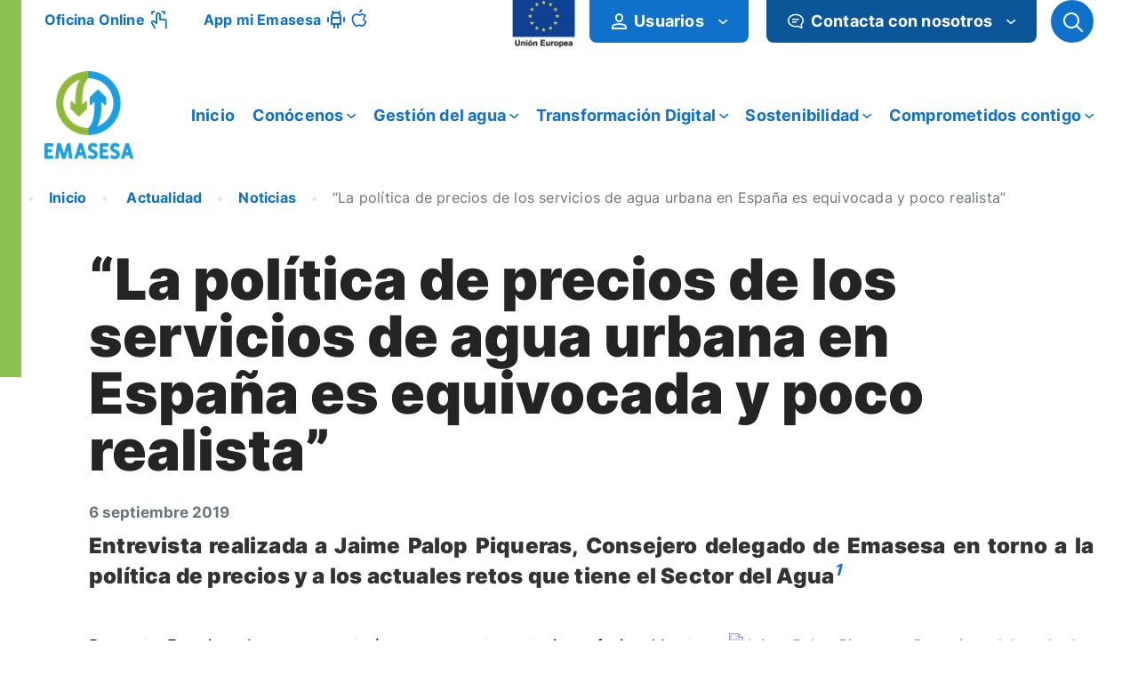

--- FILE ---
content_type: text/html;charset=utf8mb4
request_url: https://www.emasesa.com/la-politica-de-precios-de-los-servicios-de-agua-urbana-en-espana-es-equivocada-y-poco-realista/
body_size: 268995
content:
<!DOCTYPE html>
<!--[if !(IE 6) | !(IE 7) | !(IE 8)  ]><!-->
<html lang="es" class="no-js">
<!--<![endif]-->

<head>
	

	

	
	<meta charset="UTF-8" />
				<meta name="viewport" content="width=device-width, initial-scale=1, maximum-scale=5">
		<meta name="theme-color" content="#1ebbf0"/>	<link rel="profile" href="http://gmpg.org/xfn/11" />
			    <!-- PVC Template -->
    <script type="text/template" id="pvc-stats-view-template">
    <i class="pvc-stats-icon medium" aria-hidden="true"><svg xmlns="http://www.w3.org/2000/svg" version="1.0" viewBox="0 0 502 315" preserveAspectRatio="xMidYMid meet"><g transform="translate(0,332) scale(0.1,-0.1)" fill="" stroke="none"><path d="M2394 3279 l-29 -30 -3 -207 c-2 -182 0 -211 15 -242 39 -76 157 -76 196 0 15 31 17 60 15 243 l-3 209 -33 29 c-26 23 -41 29 -80 29 -41 0 -53 -5 -78 -31z"/><path d="M3085 3251 c-45 -19 -58 -50 -96 -229 -47 -217 -49 -260 -13 -295 52 -53 146 -42 177 20 16 31 87 366 87 410 0 70 -86 122 -155 94z"/><path d="M1751 3234 c-13 -9 -29 -31 -37 -50 -12 -29 -10 -49 21 -204 19 -94 39 -189 45 -210 14 -50 54 -80 110 -80 34 0 48 6 76 34 21 21 34 44 34 59 0 14 -18 113 -40 219 -37 178 -43 195 -70 221 -36 32 -101 37 -139 11z"/><path d="M1163 3073 c-36 -7 -73 -59 -73 -102 0 -56 133 -378 171 -413 34 -32 83 -37 129 -13 70 36 67 87 -16 290 -86 209 -89 214 -129 231 -35 14 -42 15 -82 7z"/><path d="M3689 3066 c-15 -9 -33 -30 -42 -48 -48 -103 -147 -355 -147 -375 0 -98 131 -148 192 -74 13 15 57 108 97 206 80 196 84 226 37 273 -30 30 -99 39 -137 18z"/><path d="M583 2784 c-38 -19 -67 -74 -58 -113 9 -42 211 -354 242 -373 16 -10 45 -18 66 -18 51 0 107 52 107 100 0 39 -1 41 -124 234 -80 126 -108 162 -133 173 -41 17 -61 16 -100 -3z"/><path d="M4250 2784 c-14 -9 -74 -91 -133 -183 -95 -150 -107 -173 -107 -213 0 -55 33 -94 87 -104 67 -13 90 8 211 198 130 202 137 225 78 284 -27 27 -42 34 -72 34 -22 0 -50 -8 -64 -16z"/><path d="M2275 2693 c-553 -48 -1095 -270 -1585 -649 -135 -104 -459 -423 -483 -476 -23 -49 -22 -139 2 -186 73 -142 361 -457 571 -626 285 -228 642 -407 990 -497 242 -63 336 -73 660 -74 310 0 370 5 595 52 535 111 1045 392 1455 803 122 121 250 273 275 326 19 41 19 137 0 174 -41 79 -309 363 -465 492 -447 370 -946 591 -1479 653 -113 14 -422 18 -536 8z m395 -428 c171 -34 330 -124 456 -258 112 -119 167 -219 211 -378 27 -96 24 -300 -5 -401 -72 -255 -236 -447 -474 -557 -132 -62 -201 -76 -368 -76 -167 0 -236 14 -368 76 -213 98 -373 271 -451 485 -162 444 86 934 547 1084 153 49 292 57 452 25z m909 -232 c222 -123 408 -262 593 -441 76 -74 138 -139 138 -144 0 -16 -233 -242 -330 -319 -155 -123 -309 -223 -461 -299 l-81 -41 32 46 c18 26 49 83 70 128 143 306 141 649 -6 957 -25 52 -61 116 -79 142 l-34 47 45 -20 c26 -10 76 -36 113 -56z m-2057 25 c-40 -58 -105 -190 -130 -263 -110 -324 -59 -707 132 -981 25 -35 42 -64 37 -64 -19 0 -241 119 -326 174 -188 122 -406 314 -532 468 l-58 71 108 103 c185 178 428 349 672 473 66 33 121 60 123 61 2 0 -10 -19 -26 -42z"/><path d="M2375 1950 c-198 -44 -350 -190 -395 -379 -18 -76 -8 -221 19 -290 114 -284 457 -406 731 -260 98 52 188 154 231 260 27 69 37 214 19 290 -38 163 -166 304 -326 360 -67 23 -215 33 -279 19z"/></g></svg></i>
	 <%= total_view %> total views	<% if ( today_view > 0 ) { %>
		<span class="views_today">,  <%= today_view %> views today</span>
	<% } %>
	</span>
	</script>
		    <meta name='robots' content='index, follow, max-image-preview:large, max-snippet:-1, max-video-preview:-1' />
	<style>img:is([sizes="auto" i], [sizes^="auto," i]) { contain-intrinsic-size: 3000px 1500px }</style>
	
	<!-- This site is optimized with the Yoast SEO Premium plugin v26.5 (Yoast SEO v26.5) - https://yoast.com/wordpress/plugins/seo/ -->
	<title>â€œLa polÃ­tica de precios de los servicios de agua urbana en EspaÃ±a es equivocada y poco realistaâ€ - Emasesa</title>
	<link rel="canonical" href="https://www.emasesa.com/la-politica-de-precios-de-los-servicios-de-agua-urbana-en-espana-es-equivocada-y-poco-realista/" />
	<meta property="og:locale" content="es_ES" />
	<meta property="og:type" content="article" />
	<meta property="og:title" content="â€œLa polÃ­tica de precios de los servicios de agua urbana en EspaÃ±a es equivocada y poco realistaâ€ - Emasesa" />
	<meta property="og:description" content="Entrevista realizada a Jaime Palop Piqueras, Consejero delegado de Emasesa en torno a la polÃ­tica de precios y a los actuales retos que tiene el Sector del Agua1 &nbsp; Pregunta:&hellip;" />
	<meta property="og:url" content="/la-politica-de-precios-de-los-servicios-de-agua-urbana-en-espana-es-equivocada-y-poco-realista/" />
	<meta property="og:site_name" content="Emasesa" />
	<meta property="article:published_time" content="2019-09-06T09:35:57+00:00" />
	<meta property="og:image" content="https://www.emasesa.com/wp-content/uploads/2021/09/Foto-Palop-460x318.jpg" />
	<meta property="og:image:width" content="460" />
	<meta property="og:image:height" content="318" />
	<meta property="og:image:type" content="image/jpeg" />
	<meta name="twitter:card" content="summary_large_image" />
	<meta name="twitter:label1" content="Escrito por" />
	
	<meta name="twitter:label2" content="Tiempo de lectura" />
	<meta name="twitter:data2" content="13 minutos" />
	<script type="application/ld+json" class="yoast-schema-graph">{"@context":"https://schema.org","@graph":[{"@type":"Article","@id":"https://www.emasesa.com/la-politica-de-precios-de-los-servicios-de-agua-urbana-en-espana-es-equivocada-y-poco-realista/#article","isPartOf":{"@id":"/la-politica-de-precios-de-los-servicios-de-agua-urbana-en-espana-es-equivocada-y-poco-realista/"},"headline":"â€œLa polÃ­tica de precios de los servicios de agua urbana en EspaÃ±a es equivocada y poco realistaâ€","datePublished":"2019-09-06T09:35:57+00:00","mainEntityOfPage":{"@id":"/la-politica-de-precios-de-los-servicios-de-agua-urbana-en-espana-es-equivocada-y-poco-realista/"},"wordCount":2530,"publisher":{"@id":"https://www.emasesa.com/#organization"},"image":{"@id":"https://www.emasesa.com/la-politica-de-precios-de-los-servicios-de-agua-urbana-en-espana-es-equivocada-y-poco-realista/#primaryimage"},"thumbnailUrl":"https://www.emasesa.com/wp-content/uploads/2021/09/Foto-Palop-460x318.jpg","articleSection":["Noticias"],"inLanguage":"es"},{"@type":"WebPage","@id":"/la-politica-de-precios-de-los-servicios-de-agua-urbana-en-espana-es-equivocada-y-poco-realista/","url":"https://www.emasesa.com/la-politica-de-precios-de-los-servicios-de-agua-urbana-en-espana-es-equivocada-y-poco-realista/","name":"â€œLa polÃ­tica de precios de los servicios de agua urbana en EspaÃ±a es equivocada y poco realistaâ€ - Emasesa","isPartOf":{"@id":"https://www.emasesa.com/#website"},"primaryImageOfPage":{"@id":"https://www.emasesa.com/la-politica-de-precios-de-los-servicios-de-agua-urbana-en-espana-es-equivocada-y-poco-realista/#primaryimage"},"image":{"@id":"https://www.emasesa.com/la-politica-de-precios-de-los-servicios-de-agua-urbana-en-espana-es-equivocada-y-poco-realista/#primaryimage"},"thumbnailUrl":"https://www.emasesa.com/wp-content/uploads/2021/09/Foto-Palop-460x318.jpg","datePublished":"2019-09-06T09:35:57+00:00","inLanguage":"es","potentialAction":[{"@type":"ReadAction","target":["https://www.emasesa.com/la-politica-de-precios-de-los-servicios-de-agua-urbana-en-espana-es-equivocada-y-poco-realista/"]}]},{"@type":"ImageObject","inLanguage":"es","@id":"https://www.emasesa.com/la-politica-de-precios-de-los-servicios-de-agua-urbana-en-espana-es-equivocada-y-poco-realista/#primaryimage","url":"https://www.emasesa.com/wp-content/uploads/2021/09/Foto-Palop-460x318.jpg","contentUrl":"https://www.emasesa.com/wp-content/uploads/2021/09/Foto-Palop-460x318.jpg","width":460,"height":318},{"@type":"WebSite","@id":"https://www.emasesa.com/#website","url":"https://www.emasesa.com/","name":"Emasesa","description":"Empresa metropolitana de abastecimiento de agua de Sevilla","publisher":{"@id":"https://www.emasesa.com/#organization"},"potentialAction":[{"@type":"SearchAction","target":{"@type":"EntryPoint","urlTemplate":"https://www.emasesa.com/?s={search_term_string}"},"query-input":{"@type":"PropertyValueSpecification","valueRequired":true,"valueName":"search_term_string"}}],"inLanguage":"es"},{"@type":"Organization","@id":"https://www.emasesa.com/#organization","name":"Emasesa","url":"https://www.emasesa.com/","logo":{"@type":"ImageObject","inLanguage":"es","@id":"https://www.emasesa.com/#/schema/logo/image/","url":"https://www.emasesa.com/wp-content/uploads/2021/09/logo-emasesa-header.png","contentUrl":"https://www.emasesa.com/wp-content/uploads/2021/09/logo-emasesa-header.png","width":100,"height":114,"caption":"Emasesa"},"image":{"@id":"https://www.emasesa.com/#/schema/logo/image/"}}]}</script>
	<!-- / Yoast SEO Premium plugin. -->


<link rel='dns-prefetch' href='//code.jquery.com' />
<link rel='dns-prefetch' href='//cdnjs.cloudflare.com' />
<link rel='dns-prefetch' href='//fonts.googleapis.com' />
<link rel="alternate" type="application/rss+xml" title="Emasesa &raquo; Feed" href="https://www.emasesa.com/feed/" />
<link rel="alternate" type="application/rss+xml" title="Emasesa &raquo; Feed de los comentarios" href="https://www.emasesa.com/comments/feed/" />
<link rel="alternate" type="text/calendar" title="Emasesa &raquo; iCal Feed" href="https://www.emasesa.com/eventos/?ical=1" />
<link rel='stylesheet' id='sgr-css' href='https://www.emasesa.com/wp-content/plugins/simple-google-recaptcha/sgr.css' media='all' />
<link rel='stylesheet' id='tribe-events-pro-mini-calendar-block-styles-css' href='https://www.emasesa.com/wp-content/plugins/events-calendar-pro/build/css/tribe-events-pro-mini-calendar-block.css' media='all' />
<style id='classic-theme-styles-inline-css'>
/*! This file is auto-generated */
.wp-block-button__link{color:#fff;background-color:#32373c;border-radius:9999px;box-shadow:none;text-decoration:none;padding:calc(.667em + 2px) calc(1.333em + 2px);font-size:1.125em}.wp-block-file__button{background:#32373c;color:#fff;text-decoration:none}
</style>
<style id='safe-svg-svg-icon-style-inline-css'>
.safe-svg-cover{text-align:center}.safe-svg-cover .safe-svg-inside{display:inline-block;max-width:100%}.safe-svg-cover svg{fill:currentColor;height:100%;max-height:100%;max-width:100%;width:100%}

</style>
<link rel='stylesheet' id='image-hover-effects-css-css' href='https://www.emasesa.com/wp-content/plugins/mega-addons-for-visual-composer/css/ihover.css' media='all' />
<link rel='stylesheet' id='style-css-css' href='https://www.emasesa.com/wp-content/plugins/mega-addons-for-visual-composer/css/style.css' media='all' />
<link rel='stylesheet' id='font-awesome-latest-css' href='https://www.emasesa.com/wp-content/plugins/mega-addons-for-visual-composer/css/font-awesome/css/all.css' media='all' />
<link rel='stylesheet' id='a3-pvc-style-css' href='https://www.emasesa.com/wp-content/plugins/page-views-count/assets/css/style.min.css' media='all' />
<link rel='stylesheet' id='searchandfilter-css' href='https://www.emasesa.com/wp-content/plugins/search-filter/style.css' media='all' />
<link rel='stylesheet' id='cmplz-general-css' href='https://www.emasesa.com/wp-content/plugins/complianz-gdpr/assets/css/cookieblocker.min.css' media='all' />
<link rel='stylesheet' id='bootstrap_css-css' href='https://www.emasesa.com/wp-content/themes/dt-the7-child/assets/bootstrap/bootstrap.min.css' media='all' />
<link rel='stylesheet' id='parent-style-css' href='https://www.emasesa.com/wp-content/themes/dt-the7/style.css' media='all' />
<link rel='stylesheet' id='child-style-css' href='https://www.emasesa.com/wp-content/themes/dt-the7-child/emasesa.css' media='all' />
<link rel='stylesheet' id='emasesa-frontend-css-css' href='https://www.emasesa.com/wp-content/themes/dt-the7-child/emasesa-charts/assets/css/emasesa-frontend.css' media='all' />
<link rel='stylesheet' id='the7-font-css' href='https://www.emasesa.com/wp-content/themes/dt-the7/fonts/icomoon-the7-font/icomoon-the7-font.min.css' media='all' />
<link rel='stylesheet' id='em-video-css' href='https://www.emasesa.com/wp-content/themes/dt-the7-child/componentes/css/em_video.css' media='all' />
<link rel='stylesheet' id='a3pvc-css' href='//www.emasesa.com/wp-content/uploads/sass/pvc.min.css' media='all' />
<link rel='stylesheet' id='jquery-lazyloadxt-spinner-css-css' href='//www.emasesa.com/wp-content/plugins/a3-lazy-load/assets/css/jquery.lazyloadxt.spinner.css' media='all' />
<link rel='stylesheet' id='a3a3_lazy_load-css' href='//www.emasesa.com/wp-content/uploads/sass/a3_lazy_load.min.css' media='all' />
<link rel='stylesheet' id='dt-web-fonts-css' href='https://fonts.googleapis.com/css?family=Roboto:400,500,600,700%7COpen+Sans:400,600,700&#038;display=swap' media='all' />
<link rel='stylesheet' id='dt-main-css' href='https://www.emasesa.com/wp-content/themes/dt-the7/css/main.min.css' media='all' />
<style id='dt-main-inline-css'>
body #load {
  display: block;
  height: 100%;
  overflow: hidden;
  position: fixed;
  width: 100%;
  z-index: 9901;
  opacity: 1;
  visibility: visible;
  transition: all .35s ease-out;
}
.load-wrap {
  width: 100%;
  height: 100%;
  background-position: center center;
  background-repeat: no-repeat;
  text-align: center;
  display: -ms-flexbox;
  display: -ms-flex;
  display: flex;
  -ms-align-items: center;
  -ms-flex-align: center;
  align-items: center;
  -ms-flex-flow: column wrap;
  flex-flow: column wrap;
  -ms-flex-pack: center;
  -ms-justify-content: center;
  justify-content: center;
}
.load-wrap > svg {
  position: absolute;
  top: 50%;
  left: 50%;
  transform: translate(-50%,-50%);
}
#load {
  background: var(--the7-elementor-beautiful-loading-bg,#ffffff);
  --the7-beautiful-spinner-color2: var(--the7-beautiful-spinner-color,rgba(51,51,51,0.25));
}

</style>
<link rel='stylesheet' id='the7-custom-scrollbar-css' href='https://www.emasesa.com/wp-content/themes/dt-the7/lib/custom-scrollbar/custom-scrollbar.min.css' media='all' />
<link rel='stylesheet' id='the7-wpbakery-css' href='https://www.emasesa.com/wp-content/themes/dt-the7/css/wpbakery.min.css' media='all' />
<link rel='stylesheet' id='the7-css-vars-css' href='https://www.emasesa.com/wp-content/uploads/the7-css/css-vars.css' media='all' />
<link rel='stylesheet' id='dt-custom-css' href='https://www.emasesa.com/wp-content/uploads/the7-css/custom.css' media='all' />
<link rel='stylesheet' id='dt-media-css' href='https://www.emasesa.com/wp-content/uploads/the7-css/media.css' media='all' />
<link rel='stylesheet' id='the7-mega-menu-css' href='https://www.emasesa.com/wp-content/uploads/the7-css/mega-menu.css' media='all' />
<link rel='stylesheet' id='style-css' href='https://www.emasesa.com/wp-content/themes/dt-the7-child/style.css' media='all' />
<link rel='stylesheet' id='cita-previa-styles-css' href='https://www.emasesa.com/wp-content/plugins/emasesa-cita-previa-nuevo/css/cita-previa.css' media='all' />
<link rel='stylesheet' id='cita-previa-calendario-styles-css' href='https://www.emasesa.com/wp-content/plugins/emasesa-cita-previa-nuevo/css/calendario-emasesa.css' media='all' />
<link rel='stylesheet' id='jquery-ui-theme-new-css' href='https://cdnjs.cloudflare.com/ajax/libs/jqueryui/1.14.1/themes/ui-lightness/jquery-ui.min.css' media='all' />
<script src="https://www.emasesa.com/wp-includes/js/jquery/jquery.min.js" id="jquery-core-js"></script>
<script src="https://www.emasesa.com/wp-includes/js/jquery/jquery-migrate.min.js" id="jquery-migrate-js"></script>
<script id="sgr-js-extra">
var sgr = {"sgr_site_key":"6Lemg3waAAAAANMMRaMa9Qz5TiAwiDtfq0q9Ufvt"};
</script>
<script src="https://www.emasesa.com/wp-content/plugins/simple-google-recaptcha/sgr.js" id="sgr-js"></script>
<script src='https://www.emasesa.com/wp-content/plugins/the-events-calendar/common/build/js/underscore-before.js'></script>
<script src="https://www.emasesa.com/wp-includes/js/underscore.min.js" id="underscore-js"></script>
<script src='https://www.emasesa.com/wp-content/plugins/the-events-calendar/common/build/js/underscore-after.js'></script>
<script src="https://www.emasesa.com/wp-includes/js/backbone.min.js" id="backbone-js"></script>
<script id="a3-pvc-backbone-js-extra">
var pvc_vars = {"rest_api_url":"https:\/\/www.emasesa.com\/wp-json\/pvc\/v1","ajax_url":"https:\/\/www.emasesa.com\/wp-admin\/admin-ajax.php","security":"179c6fa947","ajax_load_type":"admin_ajax"};
</script>
<script src="https://www.emasesa.com/wp-content/plugins/page-views-count/assets/js/pvc.backbone.min.js" id="a3-pvc-backbone-js"></script>
<script id="dt-above-fold-js-extra">
var dtLocal = {"themeUrl":"https:\/\/www.emasesa.com\/wp-content\/themes\/dt-the7","passText":"To view this protected post, enter the password below:","moreButtonText":{"loading":"Loading...","loadMore":"Load more"},"postID":"34117","ajaxurl":"https:\/\/www.emasesa.com\/wp-admin\/admin-ajax.php","REST":{"baseUrl":"https:\/\/www.emasesa.com\/wp-json\/the7\/v1","endpoints":{"sendMail":"\/send-mail"}},"contactMessages":{"required":"One or more fields have an error. Please check and try again.","terms":"Please accept the privacy policy.","fillTheCaptchaError":"Please, fill the captcha."},"captchaSiteKey":"","ajaxNonce":"f47de083e3","pageData":"","themeSettings":{"smoothScroll":"off","lazyLoading":false,"desktopHeader":{"height":0},"ToggleCaptionEnabled":"disabled","ToggleCaption":"Navigation","floatingHeader":{"showAfter":94,"showMenu":true,"height":60,"logo":{"showLogo":true,"html":"<img class=\" preload-me\" src=\"https:\/\/www.emasesa.com\/wp-content\/uploads\/2024\/03\/Logo_2024_100x99.png\" srcset=\"https:\/\/www.emasesa.com\/wp-content\/uploads\/2024\/03\/Logo_2024_100x99.png 100w, https:\/\/www.emasesa.com\/wp-content\/uploads\/2024\/03\/Logo_2024_100x99.png 100w\" width=\"100\" height=\"99\"   sizes=\"100px\" alt=\"Emasesa\" \/>","url":"https:\/\/www.emasesa.com\/"}},"topLine":{"floatingTopLine":{"logo":{"showLogo":false,"html":""}}},"mobileHeader":{"firstSwitchPoint":992,"secondSwitchPoint":778,"firstSwitchPointHeight":60,"secondSwitchPointHeight":60,"mobileToggleCaptionEnabled":"disabled","mobileToggleCaption":"Men\u00fa"},"stickyMobileHeaderFirstSwitch":{"logo":{"html":"<img class=\" preload-me\" src=\"https:\/\/www.emasesa.com\/wp-content\/uploads\/2024\/03\/Logo_2024_100x99.png\" srcset=\"https:\/\/www.emasesa.com\/wp-content\/uploads\/2024\/03\/Logo_2024_100x99.png 100w, https:\/\/www.emasesa.com\/wp-content\/uploads\/2024\/03\/Logo_2024_100x99.png 100w\" width=\"100\" height=\"99\"   sizes=\"100px\" alt=\"Emasesa\" \/>"}},"stickyMobileHeaderSecondSwitch":{"logo":{"html":"<img class=\" preload-me\" src=\"https:\/\/www.emasesa.com\/wp-content\/uploads\/2024\/03\/Logo_2024_100x99.png\" srcset=\"https:\/\/www.emasesa.com\/wp-content\/uploads\/2024\/03\/Logo_2024_100x99.png 100w, https:\/\/www.emasesa.com\/wp-content\/uploads\/2024\/03\/Logo_2024_100x99.png 100w\" width=\"100\" height=\"99\"   sizes=\"100px\" alt=\"Emasesa\" \/>"}},"sidebar":{"switchPoint":992},"boxedWidth":"1280px"},"VCMobileScreenWidth":"768"};
var dtShare = {"shareButtonText":{"facebook":"Share on Facebook","twitter":"Share on X","pinterest":"Pin it","linkedin":"Share on Linkedin","whatsapp":"Share on Whatsapp"},"overlayOpacity":"85"};
</script>
<script src="https://www.emasesa.com/wp-content/themes/dt-the7/js/above-the-fold.min.js" id="dt-above-fold-js"></script>
<script></script><link rel="https://api.w.org/" href="https://www.emasesa.com/wp-json/" /><link rel="alternate" title="JSON" type="application/json" href="https://www.emasesa.com/wp-json/wp/v2/posts/34117" /><link rel='shortlink' href='https://www.emasesa.com/?p=34117' />
<link rel="alternate" title="oEmbed (JSON)" type="application/json+oembed" href="https://www.emasesa.com/wp-json/oembed/1.0/embed?url=https%3A%2F%2Fwww.emasesa.com%2Fla-politica-de-precios-de-los-servicios-de-agua-urbana-en-espana-es-equivocada-y-poco-realista%2F" />
<link rel="alternate" title="oEmbed (XML)" type="text/xml+oembed" href="https://www.emasesa.com/wp-json/oembed/1.0/embed?url=https%3A%2F%2Fwww.emasesa.com%2Fla-politica-de-precios-de-los-servicios-de-agua-urbana-en-espana-es-equivocada-y-poco-realista%2F&#038;format=xml" />
 <style> .ppw-ppf-input-container { background-color: !important; padding: px!important; border-radius: px!important; } .ppw-ppf-input-container div.ppw-ppf-headline { font-size: px!important; font-weight: !important; color: !important; } .ppw-ppf-input-container div.ppw-ppf-desc { font-size: px!important; font-weight: !important; color: !important; } .ppw-ppf-input-container label.ppw-pwd-label { font-size: px!important; font-weight: !important; color: !important; } div.ppwp-wrong-pw-error { font-size: px!important; font-weight: !important; color: #dc3232!important; background: !important; } .ppw-ppf-input-container input[type='submit'] { color: !important; background: !important; } .ppw-ppf-input-container input[type='submit']:hover { color: !important; background: !important; } .ppw-ppf-desc-below { font-size: px!important; font-weight: !important; color: !important; } </style>  <style> .ppw-form { background-color: !important; padding: px!important; border-radius: px!important; } .ppw-headline.ppw-pcp-pf-headline { font-size: px!important; font-weight: !important; color: !important; } .ppw-description.ppw-pcp-pf-desc { font-size: px!important; font-weight: !important; color: !important; } .ppw-pcp-pf-desc-above-btn { display: block; } .ppw-pcp-pf-desc-below-form { font-size: px!important; font-weight: !important; color: !important; } .ppw-input label.ppw-pcp-password-label { font-size: px!important; font-weight: !important; color: !important; } .ppw-form input[type='submit'] { color: !important; background: !important; } .ppw-form input[type='submit']:hover { color: !important; background: !important; } div.ppw-error.ppw-pcp-pf-error-msg { font-size: px!important; font-weight: !important; color: #dc3232!important; background: !important; } </style> <meta name="tec-api-version" content="v1"><meta name="tec-api-origin" content="https://www.emasesa.com"><link rel="alternate" href="https://www.emasesa.com/wp-json/tribe/events/v1/" />			<style>.cmplz-hidden {
					display: none !important;
				}</style>    <style>
        /* SOLO calendarios datepicker - Selectores ultra-especÃ­ficos */
        .ui-datepicker.ui-widget.ui-widget-content .ui-datepicker-header .ui-datepicker-prev,
        .ui-datepicker.ui-widget.ui-widget-content .ui-datepicker-header .ui-datepicker-next,
        .ui-datepicker-inline.ui-datepicker .ui-datepicker-header .ui-datepicker-prev,
        .ui-datepicker-inline.ui-datepicker .ui-datepicker-header .ui-datepicker-next {
            position: absolute !important;
            top: 2px !important;
            width: 1.8em !important;
            height: 1.8em !important;
            cursor: pointer !important;
            display: block !important;
            visibility: visible !important;
            border: 1px solid #ddd !important;
            background: #f6f6f6 !important;
            border-radius: 3px !important;
        }

        .ui-datepicker.ui-widget.ui-widget-content .ui-datepicker-header .ui-datepicker-prev,
        .ui-datepicker-inline.ui-datepicker .ui-datepicker-header .ui-datepicker-prev {
            left: 2px !important;
        }

        .ui-datepicker.ui-widget.ui-widget-content .ui-datepicker-header .ui-datepicker-next,
        .ui-datepicker-inline.ui-datepicker .ui-datepicker-header .ui-datepicker-next {
            right: 2px !important;
        }

        /* SOLO iconos dentro de calendarios datepicker */
        .ui-datepicker.ui-widget .ui-datepicker-header .ui-datepicker-prev span.ui-icon,
        .ui-datepicker.ui-widget .ui-datepicker-header .ui-datepicker-next span.ui-icon,
        .ui-datepicker-inline.ui-datepicker .ui-datepicker-header .ui-datepicker-prev span.ui-icon,
        .ui-datepicker-inline.ui-datepicker .ui-datepicker-header .ui-datepicker-next span.ui-icon {
            display: block !important;
            position: absolute !important;
            left: 50% !important;
            top: 50% !important;
            width: 16px !important;
            height: 16px !important;
            margin-left: -8px !important;
            margin-top: -8px !important;
            text-indent: -9999px !important;
            overflow: hidden !important;
            background: none !important;
        }

        /* TriÃ¡ngulos CSS SOLO para flechas de calendarios datepicker */
        .ui-datepicker.ui-widget .ui-datepicker-header .ui-datepicker-prev span.ui-icon-circle-triangle-w:after,
        .ui-datepicker-inline.ui-datepicker .ui-datepicker-header .ui-datepicker-prev span.ui-icon-circle-triangle-w:after {
            content: '' !important;
            position: absolute !important;
            left: 50% !important;
            top: 50% !important;
            margin-left: -3px !important;
            margin-top: -5px !important;
            width: 0 !important;
            height: 0 !important;
            border-top: 5px solid transparent !important;
            border-bottom: 5px solid transparent !important;
            border-right: 6px solid #555 !important;
            border-left: none !important;
        }

        .ui-datepicker.ui-widget .ui-datepicker-header .ui-datepicker-next span.ui-icon-circle-triangle-e:after,
        .ui-datepicker-inline.ui-datepicker .ui-datepicker-header .ui-datepicker-next span.ui-icon-circle-triangle-e:after {
            content: '' !important;
            position: absolute !important;
            left: 50% !important;
            top: 50% !important;
            margin-left: -3px !important;
            margin-top: -5px !important;
            width: 0 !important;
            height: 0 !important;
            border-top: 5px solid transparent !important;
            border-bottom: 5px solid transparent !important;
            border-left: 6px solid #555 !important;
            border-right: none !important;
        }

        /* Estados activos SOLO en calendarios datepicker */
        .ui-datepicker.ui-widget .ui-datepicker-header .ui-datepicker-prev:not(.ui-state-disabled),
        .ui-datepicker.ui-widget .ui-datepicker-header .ui-datepicker-next:not(.ui-state-disabled),
        .ui-datepicker-inline.ui-datepicker .ui-datepicker-header .ui-datepicker-prev:not(.ui-state-disabled),
        .ui-datepicker-inline.ui-datepicker .ui-datepicker-header .ui-datepicker-next:not(.ui-state-disabled) {
            opacity: 1 !important;
            cursor: pointer !important;
            border-color: #aaa !important;
            background: #e6e6e6 !important;
        }

        .ui-datepicker.ui-widget .ui-datepicker-header .ui-datepicker-prev:not(.ui-state-disabled) span.ui-icon-circle-triangle-w:after,
        .ui-datepicker-inline.ui-datepicker .ui-datepicker-header .ui-datepicker-prev:not(.ui-state-disabled) span.ui-icon-circle-triangle-w:after {
            border-right-color: #222 !important;
        }

        .ui-datepicker.ui-widget .ui-datepicker-header .ui-datepicker-next:not(.ui-state-disabled) span.ui-icon-circle-triangle-e:after,
        .ui-datepicker-inline.ui-datepicker .ui-datepicker-header .ui-datepicker-next:not(.ui-state-disabled) span.ui-icon-circle-triangle-e:after {
            border-left-color: #222 !important;
        }

        /* Estados desactivados SOLO en calendarios datepicker */
        .ui-datepicker.ui-widget .ui-datepicker-header .ui-datepicker-prev.ui-state-disabled,
        .ui-datepicker.ui-widget .ui-datepicker-header .ui-datepicker-next.ui-state-disabled,
        .ui-datepicker-inline.ui-datepicker .ui-datepicker-header .ui-datepicker-prev.ui-state-disabled,
        .ui-datepicker-inline.ui-datepicker .ui-datepicker-header .ui-datepicker-next.ui-state-disabled {
            opacity: 0.4 !important;
            cursor: default !important;
            pointer-events: none !important;
            border-color: #ddd !important;
            background: #f9f9f9 !important;
        }

        .ui-datepicker.ui-widget .ui-datepicker-header .ui-datepicker-prev.ui-state-disabled span.ui-icon-circle-triangle-w:after,
        .ui-datepicker-inline.ui-datepicker .ui-datepicker-header .ui-datepicker-prev.ui-state-disabled span.ui-icon-circle-triangle-w:after {
            border-right-color: #999 !important;
        }

        .ui-datepicker.ui-widget .ui-datepicker-header .ui-datepicker-next.ui-state-disabled span.ui-icon-circle-triangle-e:after,
        .ui-datepicker-inline.ui-datepicker .ui-datepicker-header .ui-datepicker-next.ui-state-disabled span.ui-icon-circle-triangle-e:after {
            border-left-color: #999 !important;
        }

        /* Hover SOLO en calendarios datepicker */
        .ui-datepicker.ui-widget .ui-datepicker-header .ui-datepicker-prev:not(.ui-state-disabled):hover,
        .ui-datepicker.ui-widget .ui-datepicker-header .ui-datepicker-next:not(.ui-state-disabled):hover,
        .ui-datepicker-inline.ui-datepicker .ui-datepicker-header .ui-datepicker-prev:not(.ui-state-disabled):hover,
        .ui-datepicker-inline.ui-datepicker .ui-datepicker-header .ui-datepicker-next:not(.ui-state-disabled):hover {
            background: #dadada !important;
            border-color: #999 !important;
        }

        .ui-datepicker.ui-widget .ui-datepicker-header .ui-datepicker-prev:not(.ui-state-disabled):hover span.ui-icon-circle-triangle-w:after,
        .ui-datepicker-inline.ui-datepicker .ui-datepicker-header .ui-datepicker-prev:not(.ui-state-disabled):hover span.ui-icon-circle-triangle-w:after {
            border-right-color: #000 !important;
        }

        .ui-datepicker.ui-widget .ui-datepicker-header .ui-datepicker-next:not(.ui-state-disabled):hover span.ui-icon-circle-triangle-e:after,
        .ui-datepicker-inline.ui-datepicker .ui-datepicker-header .ui-datepicker-next:not(.ui-state-disabled):hover span.ui-icon-circle-triangle-e:after {
            border-left-color: #000 !important;
        }

        /* Header SOLO en calendarios datepicker */
        .ui-datepicker.ui-widget .ui-datepicker-header,
        .ui-datepicker-inline.ui-datepicker .ui-datepicker-header {
            position: relative !important;
            padding: 0.2em 2.3em !important;
        }

        .ui-datepicker.ui-widget .ui-datepicker-title,
        .ui-datepicker-inline.ui-datepicker .ui-datepicker-title {
            text-align: center !important;
            line-height: 1.8em !important;
            margin: 0 !important;
        }
    </style>
<meta name="generator" content="Powered by WPBakery Page Builder - drag and drop page builder for WordPress."/>
<script type="text/javascript" id="the7-loader-script">
document.addEventListener("DOMContentLoaded", function(event) {
	var load = document.getElementById("load");
	if(!load.classList.contains('loader-removed')){
		var removeLoading = setTimeout(function() {
			load.className += " loader-removed";
		}, 300);
	}
});
</script>
		<link rel="icon" href="https://www.emasesa.com/wp-content/uploads/2024/03/Logo_2024_16x15.png" type="image/png" sizes="16x16"/><link rel="icon" href="https://www.emasesa.com/wp-content/uploads/2024/03/Logo_2024_32x31.png" type="image/png" sizes="32x32"/>		<style id="wp-custom-css">
			#ctf.emasesa-twitter .ctf-tweet-meta a {
  font-size: 0.875rem;
  color: black !important;
  font-weight:  700;

}

#ctf.emasesa-twitter .ctf-author-screenname {
  color: black !important;
  margin-left: 0;
  font-weight: 700;
}		</style>
		<noscript><style> .wpb_animate_when_almost_visible { opacity: 1; }</style></noscript><style id='the7-custom-inline-css' type='text/css'>
.sub-nav .menu-item i.fa,
.sub-nav .menu-item i.fas,
.sub-nav .menu-item i.far,
.sub-nav .menu-item i.fab {
	text-align: center;
	width: 1.25em;
}
</style>
	<!--<script id="Cookiebot" src="https://consent.cookiebot.com/uc.js" data-cbid="fe4f9edf-6827-4700-9c87-b2552db87091" data-blockingmode="auto" type="text/javascript"></script>-->
	<!--<script id="Cookiebot" src="https://consent.cookiebot.com/uc.js" data-cbid="f42cbdff-14f4-4a80-a751-4a68176e36a8" data-blockingmode="auto" type="text/javascript"></script>-->


			<script src="https://www.emasesa.com/wp-content/themes/dt-the7-child/assets/jquery.waypoints.js"></script>
		<script src="https://www.emasesa.com/wp-content/themes/dt-the7-child/assets/jquery.counterup.min.js"></script>
		<script src="https://www.emasesa.com/wp-content/themes/dt-the7-child/assets/Chart.min.js"></script>
	
		
				<meta name="twitter:image" content="https://www.emasesa.comhttps://www.emasesa.com/wp-content/uploads/2021/09/Foto-Palop-460x318.jpg" />
		<meta name="twitter:image:src" content="https://www.emasesa.comhttps://www.emasesa.com/wp-content/uploads/2021/09/Foto-Palop-460x318.jpg" />
	
</head>

<body data-cmplz=2 class="wp-singular post-template-default single single-post postid-34117 single-format-standard wp-embed-responsive wp-theme-dt-the7 wp-child-theme-dt-the7-child tribe-no-js theme-emasesa no-comments dt-responsive-on right-mobile-menu-close-icon ouside-menu-close-icon mobile-hamburger-close-bg-enable mobile-hamburger-close-bg-hover-enable  fade-medium-mobile-menu-close-icon fade-medium-menu-close-icon accent-gradient srcset-enabled btn-flat custom-btn-color custom-btn-hover-color phantom-sticky phantom-shadow-decoration phantom-custom-logo-on sticky-mobile-header top-header first-switch-logo-left first-switch-menu-right second-switch-logo-left second-switch-menu-right right-mobile-menu layzr-loading-on popup-message-style the7-ver-14.2.0 wpb-js-composer js-comp-ver-8.7.2 vc_responsive">
	<!-- The7 14.2.0 -->
<div id="load" class="spinner-loader">
	<div class="load-wrap"><style type="text/css">
    [class*="the7-spinner-animate-"]{
        animation: spinner-animation 1s cubic-bezier(1,1,1,1) infinite;
        x:46.5px;
        y:40px;
        width:7px;
        height:20px;
        fill:var(--the7-beautiful-spinner-color2);
        opacity: 0.2;
    }
    .the7-spinner-animate-2{
        animation-delay: 0.083s;
    }
    .the7-spinner-animate-3{
        animation-delay: 0.166s;
    }
    .the7-spinner-animate-4{
         animation-delay: 0.25s;
    }
    .the7-spinner-animate-5{
         animation-delay: 0.33s;
    }
    .the7-spinner-animate-6{
         animation-delay: 0.416s;
    }
    .the7-spinner-animate-7{
         animation-delay: 0.5s;
    }
    .the7-spinner-animate-8{
         animation-delay: 0.58s;
    }
    .the7-spinner-animate-9{
         animation-delay: 0.666s;
    }
    .the7-spinner-animate-10{
         animation-delay: 0.75s;
    }
    .the7-spinner-animate-11{
        animation-delay: 0.83s;
    }
    .the7-spinner-animate-12{
        animation-delay: 0.916s;
    }
    @keyframes spinner-animation{
        from {
            opacity: 1;
        }
        to{
            opacity: 0;
        }
    }
</style>
<svg width="75px" height="75px" xmlns="http://www.w3.org/2000/svg" viewBox="0 0 100 100" preserveAspectRatio="xMidYMid">
	<rect class="the7-spinner-animate-1" rx="5" ry="5" transform="rotate(0 50 50) translate(0 -30)"></rect>
	<rect class="the7-spinner-animate-2" rx="5" ry="5" transform="rotate(30 50 50) translate(0 -30)"></rect>
	<rect class="the7-spinner-animate-3" rx="5" ry="5" transform="rotate(60 50 50) translate(0 -30)"></rect>
	<rect class="the7-spinner-animate-4" rx="5" ry="5" transform="rotate(90 50 50) translate(0 -30)"></rect>
	<rect class="the7-spinner-animate-5" rx="5" ry="5" transform="rotate(120 50 50) translate(0 -30)"></rect>
	<rect class="the7-spinner-animate-6" rx="5" ry="5" transform="rotate(150 50 50) translate(0 -30)"></rect>
	<rect class="the7-spinner-animate-7" rx="5" ry="5" transform="rotate(180 50 50) translate(0 -30)"></rect>
	<rect class="the7-spinner-animate-8" rx="5" ry="5" transform="rotate(210 50 50) translate(0 -30)"></rect>
	<rect class="the7-spinner-animate-9" rx="5" ry="5" transform="rotate(240 50 50) translate(0 -30)"></rect>
	<rect class="the7-spinner-animate-10" rx="5" ry="5" transform="rotate(270 50 50) translate(0 -30)"></rect>
	<rect class="the7-spinner-animate-11" rx="5" ry="5" transform="rotate(300 50 50) translate(0 -30)"></rect>
	<rect class="the7-spinner-animate-12" rx="5" ry="5" transform="rotate(330 50 50) translate(0 -30)"></rect>
</svg></div>
</div>
	<div id="page" >
		<a class="skip-link screen-reader-text" href="#content">Skip to content</a>
		


<div class="masthead inline-header center widgets full-height shadow-decoration shadow-mobile-header-decoration small-mobile-menu-icon dt-parent-menu-clickable show-sub-menu-on-hover show-device-logo show-mobile-logo"     role="banner" style="display:none;">
</div>
        
    <header class="header-bar">

        
    </header>



</div>
<style>
    .header-space.sticky-space-off,
    .mobile-header-space{
        display:none !important;
        height: 0 !important;
    }
</style>

<div id="headerContainer" class="c-header--fixed">

        <header id="c-header" class="c-header">
	<div class="wf-wrap">
	    <div class="wf-container-main">
            <div class="c-header__top-bar">
                <nav class="c-header-top-bar__users">
                    <ul class="c-header-top-bar__apps">
                        <li>
                            <span class="u-d-flex-left">
                                <a href="https://www.emasesaonline.com/oficina-online/web/home/" target="_blank">Oficina Online </a>
                                <span class="c-header-top-bar-item__blue-icon icon-emasesa icon-touch"></span>
                            </span>
                        </li>
                        <li>
                            <span class="u-d-flex-left">
                                <a href="/contacta-con-nosotros/nuestros-canales-de-atencion/app-mi-emasesa/">App mi Emasesa</a> 
                                <span class="c-header-top-bar-item__blue-icon icon-emasesa icon-android"></span>
                                <span class="c-header-top-bar-item__blue-icon icon-emasesa icon-apple"></span>
                            </span></li>
                    </ul>
                </nav>
                <nav class="o-nav-wrap__content wrap-menu-usu   ario" aria-label="MenÃº usuario">
                    <!--Level 1-->
                    <ul class="o-nav usuarios-nav" role="menu" aria-hidden="false">
                        <li style="margin-right:15px;">
                            <a href="/sostenibilidad/proyectos/proyectos-cofinanciados-con-fondos-estructurales/" class="o-nav__link c-nav__link c-nav-link--usuarios" target="_BLANK">
                                <img src="/wp-content/uploads/2022/11/Logo_UnionEuropea.jpg" with="60" height="60" alt="Logo UE">
                            </a>
                        </li>
                        <li class="o-nav__item c-button c-button--header c-button--usuarios" role="menuitem"
                            aria-haspopup="true">
                            <span class="icon-emasesa icon-azul icon-white icon-user"></span>
                            <a href="/usuarios/" class="o-nav__link c-nav__link c-nav-link--usuarios">
                                <span class="c-button-header--mbl-text"> Usuarios </span>
                            </a>
                            <button class="js-abre-menu-usuarios icon-mbl icon-emasesa icon-white icon-chevron-down" aria-label="nav-menu"></button>
                            <!--Level 2-->
                            <button class="icon-emasesa icon-chevron-down icon-white icon-desk js-nav-usuarios" aria-label="nav-menu"></button>
                            <ul class="o-subnav c-subnav c-subnav--usuarios bg-usuarios js-menu-usuario" aria-hidden="true" role="menu">
                                <!--Nav Header-->
                                <div class="o-nav-wrap__header c-nav-wrap__header">
                                    <button class="c-nav__button c-nav__button--back js-mobile-users-back" aria-label="nav-menu">
                                        <span class="icon-emasesa icon-arrow-left icon-white"></span>
                                        <span class="sr-only">Volver al nivel anterior</span>
                                    </button>
                                    <p class="header-title"> <span class="icon-emasesa icon-white icon-user"></span> Usuarios</p>
                                    <button class="c-nav__button c-nav__button--close js-mobile-users-close" aria-label="nav-menu">
                                        <span class="icon-emasesa icon-close icon-white"></span>
                                        <span class="sr-only">Cerrar menÃº</span>
                                    </button>
                                </div>
                                <!--/.Nav Header-->
                                                            <li class="o-subnav__inner">
                                    <div class="o-subnav__list">
                                        <!-- columna 1 -->
                                        <div class="o-subnav__list-group">
                                            <ul class="o-subnav__list-group--list">
                                                                                                                                        <li class="o-subnav__item c-subnav__item" role="menuitem">
                                                                                                    <a href="https://www.emasesa.com/usuarios/como-esta-tu-zona/" class="o-subnav__link c-subnav__link">
                                                        CÃ³mo estÃ¡ tu zona                                                   
                                                    </a>
                                                                                                                                                        </li>
                                                                                                                                        <li class="o-subnav__item c-subnav__item" role="menuitem">
                                                                                                        <a href="https://www.emasesa.com/usuarios/contratar/" class="o-subnav__link c-subnav__link">Contratar</a>
                                                            <button class="js-nav-secondary icon-emasesa icon-chevron-right icon-white" data-menu="2" aria-label="nav-menu"></button>                                                   
                                                                                                                                                            
                                                        <ul class="o-subnav c-subnav c-subnav--third-level" role="menu" aria-hidden="true">
                                                                                                                        
                                                                    <li class="o-subnav__item c-subnav__item c-subnav--third-level--item"
                                                                        role="menuitem">
                                                                        <a href="https://www.emasesa.com/usuarios/contratar/contratar-agua/" class="o-subnav__link c-subnav__link">
                                                                            Contratar agua                                                                        </a>
                                                                    </li>                                                                                                                  
                                                                                                                        
                                                                    <li class="o-subnav__item c-subnav__item c-subnav--third-level--item"
                                                                        role="menuitem">
                                                                        <a href="https://www.emasesa.com/usuarios/contratar/cambiar-titularidad-de-un-contrato/" class="o-subnav__link c-subnav__link">
                                                                            Cambiar titularidad de un contrato                                                                        </a>
                                                                    </li>                                                                                                                  
                                                                                                                </ul> 
                                                                                                        </li>
                                                                                                                                        <li class="o-subnav__item c-subnav__item" role="menuitem">
                                                                                                        <a href="https://www.emasesa.com/usuarios/tu-factura/" class="o-subnav__link c-subnav__link">Tu factura</a>
                                                            <button class="js-nav-secondary icon-emasesa icon-chevron-right icon-white" data-menu="3" aria-label="nav-menu"></button>                                                   
                                                                                                                                                            
                                                        <ul class="o-subnav c-subnav c-subnav--third-level" role="menu" aria-hidden="true">
                                                                                                                        
                                                                    <li class="o-subnav__item c-subnav__item c-subnav--third-level--item"
                                                                        role="menuitem">
                                                                        <a href="https://www.emasesa.com/usuarios/tu-factura/pagar-tu-factura/" class="o-subnav__link c-subnav__link">
                                                                            Pagar tu factura                                                                        </a>
                                                                    </li>                                                                                                                  
                                                                                                                        
                                                                    <li class="o-subnav__item c-subnav__item c-subnav--third-level--item"
                                                                        role="menuitem">
                                                                        <a href="https://www.emasesa.com/usuarios/tu-factura/pasar-a-factura-y-comunicaciones-electronicas/" class="o-subnav__link c-subnav__link">
                                                                            Pasar a factura y comunicaciones electrÃ³nicas                                                                        </a>
                                                                    </li>                                                                                                                  
                                                                                                                        
                                                                    <li class="o-subnav__item c-subnav__item c-subnav--third-level--item"
                                                                        role="menuitem">
                                                                        <a href="https://www.emasesa.com/usuarios/tu-factura/entender-tu-factura/" class="o-subnav__link c-subnav__link">
                                                                            Entender tu factura                                                                        </a>
                                                                    </li>                                                                                                                  
                                                                                                                        
                                                                    <li class="o-subnav__item c-subnav__item c-subnav--third-level--item"
                                                                        role="menuitem">
                                                                        <a href="https://www.emasesa.com/usuarios/tu-factura/aportar-lectura-del-contador/" class="o-subnav__link c-subnav__link">
                                                                            Aportar lectura del contador                                                                        </a>
                                                                    </li>                                                                                                                  
                                                                                                                        
                                                                    <li class="o-subnav__item c-subnav__item c-subnav--third-level--item"
                                                                        role="menuitem">
                                                                        <a href="https://www.emasesa.com/usuarios/tu-factura/consultar-tu-factura-y-tu-consumo/" class="o-subnav__link c-subnav__link">
                                                                            Consultar tu factura y tu consumo                                                                        </a>
                                                                    </li>                                                                                                                  
                                                                                                                        
                                                                    <li class="o-subnav__item c-subnav__item c-subnav--third-level--item"
                                                                        role="menuitem">
                                                                        <a href="https://www.emasesa.com/usuarios/tu-factura/tarifas/" class="o-subnav__link c-subnav__link">
                                                                            Tarifas                                                                        </a>
                                                                    </li>                                                                                                                  
                                                                                                                </ul> 
                                                                                                        </li>
                                                                                                                                        <li class="o-subnav__item c-subnav__item" role="menuitem">
                                                                                                        <a href="https://www.emasesa.com/usuarios/gestiona-tus-contratos/" class="o-subnav__link c-subnav__link">Gestiona tus contratos</a>
                                                            <button class="js-nav-secondary icon-emasesa icon-chevron-right icon-white" data-menu="4" aria-label="nav-menu"></button>                                                   
                                                                                                                                                            
                                                        <ul class="o-subnav c-subnav c-subnav--third-level" role="menu" aria-hidden="true">
                                                                                                                        
                                                                    <li class="o-subnav__item c-subnav__item c-subnav--third-level--item"
                                                                        role="menuitem">
                                                                        <a href="https://www.emasesa.com/usuarios/gestiona-tus-contratos/actualizar-numero-de-habitantes/" class="o-subnav__link c-subnav__link">
                                                                            Actualizar nÃºmero de habitantes                                                                        </a>
                                                                    </li>                                                                                                                  
                                                                                                                        
                                                                    <li class="o-subnav__item c-subnav__item c-subnav--third-level--item"
                                                                        role="menuitem">
                                                                        <a href="https://www.emasesa.com/usuarios/gestiona-tus-contratos/cambiar-domiciliacion-bancaria/" class="o-subnav__link c-subnav__link">
                                                                            Cambiar domiciliaciÃ³n bancaria                                                                        </a>
                                                                    </li>                                                                                                                  
                                                                                                                        
                                                                    <li class="o-subnav__item c-subnav__item c-subnav--third-level--item"
                                                                        role="menuitem">
                                                                        <a href="https://www.emasesa.com/usuarios/gestiona-tus-contratos/cambiar-datos-de-contacto/" class="o-subnav__link c-subnav__link">
                                                                            Cambiar datos de contacto                                                                        </a>
                                                                    </li>                                                                                                                  
                                                                                                                        
                                                                    <li class="o-subnav__item c-subnav__item c-subnav--third-level--item"
                                                                        role="menuitem">
                                                                        <a href="https://www.emasesa.com/usuarios/gestiona-tus-contratos/dar-de-baja-un-contrato-de-agua/" class="o-subnav__link c-subnav__link">
                                                                            Dar de baja un contrato de agua                                                                        </a>
                                                                    </li>                                                                                                                  
                                                                                                                        
                                                                    <li class="o-subnav__item c-subnav__item c-subnav--third-level--item"
                                                                        role="menuitem">
                                                                        <a href="https://www.emasesa.com/usuarios/gestiona-tus-contratos/solicitar-permiso-de-vertidos/" class="o-subnav__link c-subnav__link">
                                                                            Solicitar permiso de vertidos                                                                        </a>
                                                                    </li>                                                                                                                  
                                                                                                                        
                                                                    <li class="o-subnav__item c-subnav__item c-subnav--third-level--item"
                                                                        role="menuitem">
                                                                        <a href="https://www.emasesa.com/usuarios/tu-factura/pasar-a-factura-y-comunicaciones-electronicas/" class="o-subnav__link c-subnav__link">
                                                                            Solicita comunicaciones por correo electrÃ³nico                                                                        </a>
                                                                    </li>                                                                                                                  
                                                                                                                </ul> 
                                                                                                        </li>
                                                                                                                                        <li class="o-subnav__item c-subnav__item" role="menuitem">
                                                                                                        <a href="https://www.emasesa.com/usuarios/tarifa-social-y-ayudas/" class="o-subnav__link c-subnav__link">Tarifa social y ayudas</a>
                                                            <button class="js-nav-secondary icon-emasesa icon-chevron-right icon-white" data-menu="5" aria-label="nav-menu"></button>                                                   
                                                                                                                                                            
                                                        <ul class="o-subnav c-subnav c-subnav--third-level" role="menu" aria-hidden="true">
                                                                                                                        
                                                                    <li class="o-subnav__item c-subnav__item c-subnav--third-level--item"
                                                                        role="menuitem">
                                                                        <a href="https://www.emasesa.com/usuarios/tarifa-social-y-ayudas/tarifa-social/" class="o-subnav__link c-subnav__link">
                                                                            Tarifa social                                                                        </a>
                                                                    </li>                                                                                                                  
                                                                                                                        
                                                                    <li class="o-subnav__item c-subnav__item c-subnav--third-level--item"
                                                                        role="menuitem">
                                                                        <a href="https://www.emasesa.com/usuarios/tarifa-social-y-ayudas/individualizacion-de-contadores/" class="o-subnav__link c-subnav__link">
                                                                            IndividualizaciÃ³n de contadores                                                                        </a>
                                                                    </li>                                                                                                                  
                                                                                                                        
                                                                    <li class="o-subnav__item c-subnav__item c-subnav--third-level--item"
                                                                        role="menuitem">
                                                                        <a href="https://www.emasesa.com/usuarios/tarifa-social-y-ayudas/otras-ayudas/" class="o-subnav__link c-subnav__link">
                                                                            Otras ayudas                                                                        </a>
                                                                    </li>                                                                                                                  
                                                                                                                </ul> 
                                                                                                        </li>
                                                                                                                                        <li class="o-subnav__item c-subnav__item" role="menuitem">
                                                                                                    <a href="https://www.emasesa.com/usuarios/telelectura/" class="o-subnav__link c-subnav__link">
                                                        Telelectura                                                   
                                                    </a>
                                                                                                                                                        </li>
                                                                                                                                        <li class="o-subnav__item c-subnav__item" role="menuitem">
                                                                                                    <a href="https://www.emasesa.com/usuarios/seguridad-digital-en-emasesa-cuidamos-tu-agua-protegemos-tus-datos/" class="o-subnav__link c-subnav__link">
                                                        Seguridad Digital en EMASESA                                                   
                                                    </a>
                                                                                                                                                        </li>
                                                                                                                                        <li class="o-subnav__item c-subnav__item" role="menuitem">
                                                                                                        <a href="https://www.emasesa.com/usuarios/informacion-practica/" class="o-subnav__link c-subnav__link">InformaciÃ³n prÃ¡ctica</a>
                                                            <button class="js-nav-secondary icon-emasesa icon-chevron-right icon-white" data-menu="8" aria-label="nav-menu"></button>                                                   
                                                                                                                                                            
                                                        <ul class="o-subnav c-subnav c-subnav--third-level" role="menu" aria-hidden="true">
                                                                                                                        
                                                                    <li class="o-subnav__item c-subnav__item c-subnav--third-level--item"
                                                                        role="menuitem">
                                                                        <a href="https://www.emasesa.com/usuarios/informacion-practica/preguntas-frecuentes/" class="o-subnav__link c-subnav__link">
                                                                            Preguntas frecuentes                                                                        </a>
                                                                    </li>                                                                                                                  
                                                                                                                        
                                                                    <li class="o-subnav__item c-subnav__item c-subnav--third-level--item"
                                                                        role="menuitem">
                                                                        <a href="https://www.emasesa.com/usuarios/informacion-practica/derechos-de-los-usuarios/" class="o-subnav__link c-subnav__link">
                                                                            Derechos de los usuarios                                                                        </a>
                                                                    </li>                                                                                                                  
                                                                                                                        
                                                                    <li class="o-subnav__item c-subnav__item c-subnav--third-level--item"
                                                                        role="menuitem">
                                                                        <a href="https://www.emasesa.com/usuarios/informacion-practica/normativa-del-servicio/" class="o-subnav__link c-subnav__link">
                                                                            Normativa del servicio                                                                        </a>
                                                                    </li>                                                                                                                  
                                                                                                                        
                                                                    <li class="o-subnav__item c-subnav__item c-subnav--third-level--item"
                                                                        role="menuitem">
                                                                        <a href="https://www.emasesa.com/usuarios/informacion-practica/normativa-tecnica/" class="o-subnav__link c-subnav__link">
                                                                            Normativa tÃ©cnica                                                                        </a>
                                                                    </li>                                                                                                                  
                                                                                                                        
                                                                    <li class="o-subnav__item c-subnav__item c-subnav--third-level--item"
                                                                        role="menuitem">
                                                                        <a href="https://www.emasesa.com/usuarios/informacion-practica/glosario-tecnico/" class="o-subnav__link c-subnav__link">
                                                                            Glosario tÃ©cnico                                                                        </a>
                                                                    </li>                                                                                                                  
                                                                                                                </ul> 
                                                                                                        </li>
                                                                                                                                    </ul>
                                        </div>
                                    </div>
                                </li>
                            </ul>
                            <!--first level -->
                        </li>
                        <!--/.Level 2-->

                        <li class="o-nav__item  c-button c-button--header c-button--contacto" role="menuitem"
                            aria-haspopup="true">
                            <span class="icon-emasesa icon-contact icon-white"></span>
                            <a href="/contacta-con-nosotros/" class="o-nav__link c-nav__link c-nav-link--usuarios"> <span class="c-button-header--mbl-text"> Contacta con nosotros </span>
                            </a>                        
                            <button class="js-abre-menu-contacto icon-mbl icon-emasesa icon-white icon-chevron-down" aria-label="nav-menu"></button>
                            <button class="icon-emasesa icon-chevron-down icon-white icon-desk js-nav-contacto" aria-label="nav-menu"></button>
                            <ul class="o-subnav c-subnav bg-contacto c-subnav--contacto js-menu-contacto" aria-hidden="true" role="menu">
                
                                <!--Nav Header-->
                                <div class="o-nav-wrap__header wrap-header-contacto c-nav-wrap__header">
                                    <button class="c-nav__button c-nav__button--back js-mobile-contact-back" aria-label="nav-menu">
                                        <span class="icon-emasesa icon-arrow-left icon-white"></span>
                                        <span class="sr-only">Volver al nivel anterior</span>
                                    </button>
                                    <p class="header-title"> <span class="icon-emasesa icon-contact icon-white"></span> Contacta con nosotros</p>
                                    <button class="c-nav__button c-nav__button--close js-mobile-contact-close" aria-label="nav-menu">
                                        <span class="icon-emasesa icon-close icon-white"></span>
                                        <span class="sr-only">Cerrar menÃº</span>
                                    </button>
                                </div>
                                <!--/.Nav Header-->
                                
                                                                <li class="o-subnav__inner o-subnav__inner--contacto">
                                    <div class="o-subnav__list">
                                        <!-- columna 1 -->
                                        <div class="o-subnav__list-group">
                                            <ul class="o-subnav__list-group--list">
                                                                                                                                    <li class="o-subnav__item c-subnav__item" role="menuitem">
                                                                                                            <a href="https://www.emasesa.com/contacta-con-nosotros/tienes-alguna-duda/" class="o-subnav__link c-subnav__link">Â¿Tienes alguna duda?</a>
                                                                                                    </li>
                                                                                                                                            <li class="o-subnav__item c-subnav__item" role="menuitem">
                                                                                                            <a href="https://www.emasesa.com/contacta-con-nosotros/nuestros-canales-de-atencion/" class="o-subnav__link c-subnav__link">Nuestros canales de atenciÃ³n</a>
                                                        <button class="js-nav-secondary icon-emasesa icon-chevron-right icon-white" data-menu="2" aria-label="nav-menu"></button>
                                                        <ul class="o-subnav c-subnav c-subnav--third-level-contact c-subnav--third-level" role="menu" aria-hidden="true">
                                                                                                                            <li class="o-subnav__item c-subnav__item c-subnav--third-level--item">
                                                                    <a href="https://www.emasesa.com/contacta-con-nosotros/nuestros-canales-de-atencion/oficina-online/"  class="o-subnav__link c-subnav__link">Oficina Online</a>
                                                                </li>
                                                                                                                            <li class="o-subnav__item c-subnav__item c-subnav--third-level--item">
                                                                    <a href="https://www.emasesa.com/contacta-con-nosotros/nuestros-canales-de-atencion/app-mi-emasesa/"  class="o-subnav__link c-subnav__link">App Mi Emasesa</a>
                                                                </li>
                                                                                                                            <li class="o-subnav__item c-subnav__item c-subnav--third-level--item">
                                                                    <a href="https://www.emasesa.com/contacta-con-nosotros/nuestros-canales-de-atencion/contacta-por-via-telefonica/"  class="o-subnav__link c-subnav__link">Contacta por vÃ­a telefÃ³nica</a>
                                                                </li>
                                                                                                                            <li class="o-subnav__item c-subnav__item c-subnav--third-level--item">
                                                                    <a href="https://www.emasesa.com/contacta-con-nosotros/nuestros-canales-de-atencion/servicio-whatsapp-010/"  class="o-subnav__link c-subnav__link">Servicio Whatsapp 010</a>
                                                                </li>
                                                                                                                            <li class="o-subnav__item c-subnav__item c-subnav--third-level--item">
                                                                    <a href="https://www.emasesa.com/contacta-con-nosotros/nuestros-canales-de-atencion/buzon-de-sugerencias/"  class="o-subnav__link c-subnav__link">BuzÃ³n de sugerencias</a>
                                                                </li>
                                                                                                                            <li class="o-subnav__item c-subnav__item c-subnav--third-level--item">
                                                                    <a href="https://www.emasesa.com/contacta-con-nosotros/nuestros-canales-de-atencion/buzon-consultas/"  class="o-subnav__link c-subnav__link">BuzÃ³n de consultas</a>
                                                                </li>
                                                                                                                            <li class="o-subnav__item c-subnav__item c-subnav--third-level--item">
                                                                    <a href="https://www.emasesa.com/contacta-con-nosotros/nuestros-canales-de-atencion/buzon-de-reclamaciones/"  class="o-subnav__link c-subnav__link">BuzÃ³n de reclamaciones</a>
                                                                </li>
                                                                                                                            <li class="o-subnav__item c-subnav__item c-subnav--third-level--item">
                                                                    <a href="https://www.emasesa.com/contacta-con-nosotros/nuestros-canales-de-atencion/puntos-de-atencion-ciudadana/"  class="o-subnav__link c-subnav__link">Puntos de atenciÃ³n ciudadana</a>
                                                                </li>
                                                                                                                    </ul>
                                                                                                    </li>
                                                                                                                                            <li class="o-subnav__item c-subnav__item" role="menuitem">
                                                                                                            <a href="https://www.emasesa.com/contacta-con-nosotros/cita-previa/" class="o-subnav__link c-subnav__link">Cita previa</a>
                                                        <button class="js-nav-secondary icon-emasesa icon-chevron-right icon-white" data-menu="3" aria-label="nav-menu"></button>
                                                        <ul class="o-subnav c-subnav c-subnav--third-level-contact c-subnav--third-level" role="menu" aria-hidden="true">
                                                                                                                            <li class="o-subnav__item c-subnav__item c-subnav--third-level--item">
                                                                    <a href="https://www.emasesa.com/contacta-con-nosotros/cita-previa/solicita-cita-previa/"  class="o-subnav__link c-subnav__link">Solicita cita previa</a>
                                                                </li>
                                                                                                                            <li class="o-subnav__item c-subnav__item c-subnav--third-level--item">
                                                                    <a href="https://www.emasesa.com/contacta-con-nosotros/cita-previa/consulta-tu-cita-previa/"  class="o-subnav__link c-subnav__link">Consulta tu cita previa</a>
                                                                </li>
                                                                                                                            <li class="o-subnav__item c-subnav__item c-subnav--third-level--item">
                                                                    <a href="https://www.emasesa.com/contacta-con-nosotros/cita-previa/anula-tu-cita-previa/"  class="o-subnav__link c-subnav__link">Anula tu cita previa</a>
                                                                </li>
                                                                                                                    </ul>
                                                                                                    </li>
                                                                                                                                            <li class="o-subnav__item c-subnav__item" role="menuitem">
                                                                                                            <a href="/contacta-con-nosotros/nuestros-canales-de-atencion/buzon-de-consultas/" class="o-subnav__link c-subnav__link">Realiza una consulta</a>
                                                                                                    </li>
                                                                                                                                            <li class="o-subnav__item c-subnav__item" role="menuitem">
                                                                                                            <a href="https://www.emasesa.com/contacta-con-nosotros/reporta-una-incidencia/" class="o-subnav__link c-subnav__link">Reporta una incidencia</a>
                                                                                                    </li>
                                                                                                                                            <li class="o-subnav__item c-subnav__item" role="menuitem">
                                                                                                            <a href="https://www.emasesa.com/contacta-con-nosotros/comunica-un-fraude/" class="o-subnav__link c-subnav__link">Comunica un fraude</a>
                                                                                                    </li>
                                                                                                                                            <li class="o-subnav__item c-subnav__item" role="menuitem">
                                                                                                            <a href="https://www.emasesa.com/contacta-con-nosotros/defensor-del-usuario/" class="o-subnav__link c-subnav__link">Defensor del Usuario</a>
                                                        <button class="js-nav-secondary icon-emasesa icon-chevron-right icon-white" data-menu="7" aria-label="nav-menu"></button>
                                                        <ul class="o-subnav c-subnav c-subnav--third-level-contact c-subnav--third-level" role="menu" aria-hidden="true">
                                                                                                                            <li class="o-subnav__item c-subnav__item c-subnav--third-level--item">
                                                                    <a href="https://www.emasesa.com/contacta-con-nosotros/defensor-del-usuario/quien-es/"  class="o-subnav__link c-subnav__link">Â¿QuiÃ©n es?</a>
                                                                </li>
                                                                                                                            <li class="o-subnav__item c-subnav__item c-subnav--third-level--item">
                                                                    <a href="https://www.emasesa.com/contacta-con-nosotros/defensor-del-usuario/como-y-cuando-acudir-al-defensor-del-usuario/"  class="o-subnav__link c-subnav__link">Â¿CÃ³mo y cuÃ¡ndo acudir al Defensor del Usuario?</a>
                                                                </li>
                                                                                                                            <li class="o-subnav__item c-subnav__item c-subnav--third-level--item">
                                                                    <a href="https://www.emasesa.com/contacta-con-nosotros/defensor-del-usuario/contacta-con-el-defensor-del-usuario/"  class="o-subnav__link c-subnav__link">Contacta con el Defensor del Usuario</a>
                                                                </li>
                                                                                                                            <li class="o-subnav__item c-subnav__item c-subnav--third-level--item">
                                                                    <a href="https://www.emasesa.com/contacta-con-nosotros/defensor-del-usuario/preguntas-frecuentes-sobre-el-defensor-del-usuario/"  class="o-subnav__link c-subnav__link">Preguntas frecuentes sobre el Defensor del Usuario</a>
                                                                </li>
                                                                                                                    </ul>
                                                                                                    </li>
                                                                                                                                            </ul>
                                        </div>
                                    </div>
                                </li>
                            </ul>
                        </li>

                        <li class="c-nav-list__item js-search-animate c-search-animate__open hide-search-mbl lupa-element" role="menuitem" aria-haspopup="false" tabindex="-1">
                            <a class="c-nav-list-item__search-button" href="javascript:void(0);" aria-label="Search">
                                <i class="icon-emasesa icon-search icon-white"></i>
                            </a>
                        </li>
                    </ul>
                </nav>
        </div>
        <div class="c-header-main">
            <!-- icono menÃº mobile -->
            <div class="u-show-mobile">
                <div class="c-header__menu-mobile">
                    <a href="#" class="js-nav-open">
                        <span class="icon-emasesa icon-menu"></span>
                        <span class="u-show-mobile c-header__text--mobile">MenÃº</span>
                    </a>
                </div>
            </div>
            <div class="c-header-main__logos">
                <a class="c-header-main__logos--link" href="https://www.emasesa.com/">
                    <img src="/wp-content/uploads/2024/03/Logo_2024_100x99.png" width="100%" height="100%" alt="Logo EMASESA. Ir a la pÃ¡gina de inicio">
                </a>
            </div>
            
            <a class="c-nav-list-item__search-button js-search-animate c-search-animate__open hide-search-desk" href="javascript:void(0);" aria-label="search" >
                    <span class="icon-emasesa icon-search icon-blue"></span>
                    <span class="u-show-mobile c-header__text--mobile">Buscador</span>
            </a>

            <div class="c-header-main__subwrapper">
                                       
                <!-- AQUÃ COMPONENTE NAVEGACIÃ“N -->
                <nav class="c-header-main__menu" aria-label="NavegaciÃ³n principal">

                    <!--Nav Wrapper-->
                    <div class="o-nav-wrap c-nav-wrap">
                        <!--Nav Header-->
                        <div class="o-nav-wrap__header c-nav-wrap__header">
                            <button class="c-nav__button c-nav__button--back js-nav-back" aria-label="nav-menu">
                                <span class="icon-emasesa icon-arrow-left"></span>
                                <span class="sr-only">Volver al nivel anterior</span></button>
                            <button class="c-nav__button c-nav__button--close js-nav-close" aria-label="nav-menu">
                                <span class="icon-emasesa icon-close"></span>
                                <span class="sr-only">Cerrar menÃº</span></button>
                        </div>
                        <!--/.Nav Header-->

                        <!--Nav-->
                        <nav class="o-nav-wrap__content" aria-label="MenÃº principal">
                        <ul class="o-nav o-nav-principal js-nav" role="menu" aria-hidden="false">
						<li class="o-nav__item c-nav__item principal-item " role="menuitem">
									<a href="/" class="o-nav__link c-nav__link">Inicio</a>
							</li>
						</li>
								<li class="o-nav__item c-nav__item principal-item " role="menuitem" aria-haspopup="true">
									<a href="https://www.emasesa.com/conocenos/" class="o-nav__link c-nav__link pe-1">ConÃ³cenos</a>
								<button class="icon-emasesa icon-desk js-nav-next icon-chevron-down" data-menu="1" aria-label="nav-menu"></button>
								<ul class="o-subnav c-subnav c-subnav--first-level" aria-hidden="true" role="menu">
				<li class=" o-subnav__inner">
					<div class="o-subnav__list">
						<div class="o-subnav__list-group">
							<ul class="o-subnav__list-group--list">

																	<li class=" o-subnav__item c-subnav__item" role="menuitem">
																						<a href="https://www.emasesa.com/conocenos/sobre-emasesa/" class="o-subnav__link c-subnav__link pe-1">Sobre EMASESA</a>
																						<button class="icon-emasesa icon-chevron-right icon-desk js-nav-secondary" data-menu="10" aria-label="nav-menu"></button>
																					<ul class="o-subnav c-subnav c-subnav--third-level" role="menu" aria-hidden="false">
																							
													<li class=" o-subnav__item c-subnav__item c-subnav--third-level--item" role="menuitem">
																													<a href="https://www.emasesa.com/conocenos/sobre-emasesa/quienes-somos/" class="o-subnav__link c-subnav__link"> Â¿QuiÃ©nes somos? </a>
																											</li>

												
													<li class=" o-subnav__item c-subnav__item c-subnav--third-level--item" role="menuitem">
																													<a href="https://www.emasesa.com/conocenos/sobre-emasesa/historia/" class="o-subnav__link c-subnav__link"> Historia </a>
																											</li>

												
													<li class=" o-subnav__item c-subnav__item c-subnav--third-level--item" role="menuitem">
																													<a href="https://www.emasesa.com/conocenos/sobre-emasesa/poblaciones-abastecidas/" class="o-subnav__link c-subnav__link"> Poblaciones abastecidas </a>
																											</li>

												
													<li class=" o-subnav__item c-subnav__item c-subnav--third-level--item" role="menuitem">
																													<a href="https://www.emasesa.com/conocenos/sobre-emasesa/emasesa-en-cifras/" class="o-subnav__link c-subnav__link"> EMASESA en cifras </a>
																											</li>

												
													<li class=" o-subnav__item c-subnav__item c-subnav--third-level--item" role="menuitem">
																													<a href="https://www.emasesa.com/conocenos/sobre-emasesa/emasesa-50-anos-de-una-historia-en-comun/" class="o-subnav__link c-subnav__link"> Emasesa, 50 aÃ±os de una historia en comÃºn </a>
																											</li>

																																	</ul>
									</li>

																										<li class=" o-subnav__item c-subnav__item" role="menuitem">
																						<a href="https://www.emasesa.com/conocenos/nuestra-estrategia/" class="o-subnav__link c-subnav__link pe-1">Nuestra estrategia</a>
																						<button class="icon-emasesa icon-chevron-right icon-desk js-nav-secondary" data-menu="11" aria-label="nav-menu"></button>
																					<ul class="o-subnav c-subnav c-subnav--third-level" role="menu" aria-hidden="false">
																							
													<li class=" o-subnav__item c-subnav__item c-subnav--third-level--item" role="menuitem">
																													<a href="https://www.emasesa.com/conocenos/nuestra-estrategia/mision-vision-y-valores/" class="o-subnav__link c-subnav__link"> MisiÃ³n, visiÃ³n y valores </a>
																											</li>

												
													<li class=" o-subnav__item c-subnav__item c-subnav--third-level--item" role="menuitem">
																													<a href="https://www.emasesa.com/conocenos/nuestra-estrategia/plan-emasesa-2030/" class="o-subnav__link c-subnav__link"> Plan EMASESA 2030 </a>
																											</li>

																																	</ul>
									</li>

																										<li class=" o-subnav__item c-subnav__item" role="menuitem">
																						<a href="https://www.emasesa.com/conocenos/nuestro-equipo/" class="o-subnav__link c-subnav__link pe-1">Nuestro equipo</a>
																						<button class="icon-emasesa icon-chevron-right icon-desk js-nav-secondary" data-menu="12" aria-label="nav-menu"></button>
																					<ul class="o-subnav c-subnav c-subnav--third-level" role="menu" aria-hidden="false">
																							
													<li class=" o-subnav__item c-subnav__item c-subnav--third-level--item" role="menuitem">
																													<a href="https://www.emasesa.com/conocenos/nuestro-equipo/valores-para-un-servicio-publico/" class="o-subnav__link c-subnav__link"> Valores para un servicio pÃºblico </a>
																											</li>

												
													<li class=" o-subnav__item c-subnav__item c-subnav--third-level--item" role="menuitem">
																													<a href="https://www.emasesa.com/conocenos/nuestro-equipo/igualdad-y-corresponsabilidad/" class="o-subnav__link c-subnav__link"> La Igualdad en EMASESA </a>
																											</li>

												
													<li class=" o-subnav__item c-subnav__item c-subnav--third-level--item" role="menuitem">
																													<a href="https://www.emasesa.com/conocenos/nuestro-equipo/formacion-continua/" class="o-subnav__link c-subnav__link"> FormaciÃ³n continua </a>
																											</li>

												
													<li class=" o-subnav__item c-subnav__item c-subnav--third-level--item" role="menuitem">
																													<a href="https://www.emasesa.com/conocenos/nuestro-equipo/prevencion-emasesa-saludable/" class="o-subnav__link c-subnav__link"> PrevenciÃ³n â€“ EMASESA saludable </a>
																											</li>

												
													<li class=" o-subnav__item c-subnav__item c-subnav--third-level--item" role="menuitem">
																													<a href="https://www.emasesa.com/conocenos/nuestro-equipo/transformacion-cultural/" class="o-subnav__link c-subnav__link"> TransformaciÃ³n Cultural </a>
																											</li>

																																	</ul>
									</li>

																										<li class=" o-subnav__item c-subnav__item" role="menuitem">
																						<a href="https://www.emasesa.com/conocenos/organizacion-y-gestion-publica/" class="o-subnav__link c-subnav__link pe-1">OrganizaciÃ³n y gestiÃ³n pÃºblica</a>
																						<button class="icon-emasesa icon-chevron-right icon-desk js-nav-secondary" data-menu="13" aria-label="nav-menu"></button>
																					<ul class="o-subnav c-subnav c-subnav--third-level" role="menu" aria-hidden="false">
																							
													<li class=" o-subnav__item c-subnav__item c-subnav--third-level--item" role="menuitem">
																													<a href="https://www.emasesa.com/conocenos/organizacion-y-gestion-publica/objeto-social-estatutos-datos-juridicos-y-financieros/" class="o-subnav__link c-subnav__link"> Objeto social, estatutos, datos jurÃ­dicos y financieros </a>
																											</li>

												
													<li class=" o-subnav__item c-subnav__item c-subnav--third-level--item" role="menuitem">
																													<a href="https://www.emasesa.com/conocenos/organizacion-y-gestion-publica/estructura/" class="o-subnav__link c-subnav__link"> Estructura </a>
																											</li>

												
													<li class=" o-subnav__item c-subnav__item c-subnav--third-level--item" role="menuitem">
																													<a href="https://www.emasesa.com/conocenos/organizacion-y-gestion-publica/accionistas-de-emasesa/" class="o-subnav__link c-subnav__link"> Accionistas de EMASESA </a>
																											</li>

												
													<li class=" o-subnav__item c-subnav__item c-subnav--third-level--item" role="menuitem">
																													<a href="https://www.emasesa.com/conocenos/organizacion-y-gestion-publica/representacion-sectorial/" class="o-subnav__link c-subnav__link"> RepresentaciÃ³n sectorial </a>
																											</li>

																																	</ul>
									</li>

																										<li class=" o-subnav__item c-subnav__item" role="menuitem">
																						<a href="https://www.emasesa.com/conocenos/portal-de-transparencia/" class="o-subnav__link c-subnav__link pe-1">Portal de transparencia</a>
																						<button class="icon-emasesa icon-chevron-right icon-desk js-nav-secondary" data-menu="14" aria-label="nav-menu"></button>
																					<ul class="o-subnav c-subnav c-subnav--third-level" role="menu" aria-hidden="false">
																							
													<li class=" o-subnav__item c-subnav__item c-subnav--third-level--item" role="menuitem">
																													<a href="https://www.emasesa.com/conocenos/portal-de-transparencia/informacioninstitucional/" class="o-subnav__link c-subnav__link"> InformaciÃ³n Institucional y Organizativa </a>
																											</li>

												
													<li class=" o-subnav__item c-subnav__item c-subnav--third-level--item" role="menuitem">
																													<a href="https://www.emasesa.com/conocenos/portal-de-transparencia/altos-cargos/" class="o-subnav__link c-subnav__link"> InformaciÃ³n Consejero Delegado </a>
																											</li>

												
													<li class=" o-subnav__item c-subnav__item c-subnav--third-level--item" role="menuitem">
																													<a href="https://www.emasesa.com/conocenos/portal-de-transparencia/planificacion-y-evaluacion/" class="o-subnav__link c-subnav__link"> PlanificaciÃ³n y evaluaciÃ³n </a>
																											</li>

												
													<li class=" o-subnav__item c-subnav__item c-subnav--third-level--item" role="menuitem">
																													<a href="https://www.emasesa.com/conocenos/portal-de-transparencia/relevancia-juridica/" class="o-subnav__link c-subnav__link"> Relevancia JurÃ­dica </a>
																											</li>

												
													<li class=" o-subnav__item c-subnav__item c-subnav--third-level--item" role="menuitem">
																													<a href="https://www.emasesa.com/conocenos/portal-de-transparencia/contratos-convenios-y-ayudas/" class="o-subnav__link c-subnav__link"> Contratos y Convenios </a>
																											</li>

												
													<li class=" o-subnav__item c-subnav__item c-subnav--third-level--item" role="menuitem">
																													<a href="https://www.emasesa.com/conocenos/portal-de-transparencia/economica-y-presupuestaria/" class="o-subnav__link c-subnav__link"> InformaciÃ³n econÃ³mica y presupuestaria </a>
																											</li>

												
													<li class=" o-subnav__item c-subnav__item c-subnav--third-level--item" role="menuitem">
																													<a href="https://www.emasesa.com/conocenos/portal-de-transparencia/servicios-procedimientos/" class="o-subnav__link c-subnav__link"> Servicios y Procedimientos </a>
																											</li>

												
													<li class=" o-subnav__item c-subnav__item c-subnav--third-level--item" role="menuitem">
																													<a href="https://www.emasesa.com/conocenos/portal-de-transparencia/medioambiental-urbanistica/" class="o-subnav__link c-subnav__link"> InformaciÃ³n medioambiental y urbanÃ­stica </a>
																											</li>

												
													<li class=" o-subnav__item c-subnav__item c-subnav--third-level--item" role="menuitem">
																													<a href="https://www.emasesa.com/conocenos/portal-de-transparencia/solicitud-de-informacion-y-respuestas-a-consultas-mas-frecuentes/" class="o-subnav__link c-subnav__link"> Solicitud de informaciÃ³n y FAQs </a>
																											</li>

												
													<li class=" o-subnav__item c-subnav__item c-subnav--third-level--item" role="menuitem">
																													<a href="https://www.emasesa.com/conocenos/portal-de-transparencia/cumplimiento-corporativo/" class="o-subnav__link c-subnav__link"> Cumplimiento Corporativo </a>
																											</li>

												
													<li class=" o-subnav__item c-subnav__item c-subnav--third-level--item" role="menuitem">
																													<a href="https://www.emasesa.com/conocenos/portal-de-transparencia/canal-de-denuncias/" class="o-subnav__link c-subnav__link"> Canal de Denuncias </a>
																											</li>

																																	</ul>
									</li>

																										<li class=" o-subnav__item c-subnav__item" role="menuitem">
																						<a href="https://www.emasesa.com/conocenos/calidad-de-la-gestion/" class="o-subnav__link c-subnav__link pe-1">Calidad de la gestiÃ³n</a>
																						<button class="icon-emasesa icon-chevron-right icon-desk js-nav-secondary" data-menu="15" aria-label="nav-menu"></button>
																					<ul class="o-subnav c-subnav c-subnav--third-level" role="menu" aria-hidden="false">
																							
													<li class=" o-subnav__item c-subnav__item c-subnav--third-level--item" role="menuitem">
																													<a href="https://www.emasesa.com/conocenos/calidad-de-la-gestion/calidad/" class="o-subnav__link c-subnav__link"> Calidad </a>
																											</li>

												
													<li class=" o-subnav__item c-subnav__item c-subnav--third-level--item" role="menuitem">
																													<a href="https://www.emasesa.com/conocenos/calidad-de-la-gestion/ambiental/" class="o-subnav__link c-subnav__link"> Ambiental </a>
																											</li>

												
													<li class=" o-subnav__item c-subnav__item c-subnav--third-level--item" role="menuitem">
																													<a href="https://www.emasesa.com/conocenos/calidad-de-la-gestion/prevencion/" class="o-subnav__link c-subnav__link"> PrevenciÃ³n </a>
																											</li>

												
													<li class=" o-subnav__item c-subnav__item c-subnav--third-level--item" role="menuitem">
																													<a href="https://www.emasesa.com/conocenos/calidad-de-la-gestion/idi/" class="o-subnav__link c-subnav__link"> I+D+i </a>
																											</li>

												
													<li class=" o-subnav__item c-subnav__item c-subnav--third-level--item" role="menuitem">
																													<a href="https://www.emasesa.com/conocenos/calidad-de-la-gestion/seguridad-alimentaria/" class="o-subnav__link c-subnav__link"> Seguridad alimentaria </a>
																											</li>

												
													<li class=" o-subnav__item c-subnav__item c-subnav--third-level--item" role="menuitem">
																													<a href="https://www.emasesa.com/conocenos/calidad-de-la-gestion/gestion-energetica/" class="o-subnav__link c-subnav__link"> GestiÃ³n energÃ©tica </a>
																											</li>

												
													<li class=" o-subnav__item c-subnav__item c-subnav--third-level--item" role="menuitem">
																													<a href="https://www.emasesa.com/conocenos/calidad-de-la-gestion/seguridad-de-la-informacion/" class="o-subnav__link c-subnav__link"> Seguridad de la InformaciÃ³n </a>
																											</li>

												
													<li class=" o-subnav__item c-subnav__item c-subnav--third-level--item" role="menuitem">
																													<a href="https://www.emasesa.com/conocenos/calidad-de-la-gestion/compromiso-con-las-personas-mayores/" class="o-subnav__link c-subnav__link"> Compromiso con las personas mayores </a>
																											</li>

																																	</ul>
									</li>

																										<li class=" o-subnav__item c-subnav__item" role="menuitem">
																						<a href="https://www.emasesa.com/conocenos/actualidad/" class="o-subnav__link c-subnav__link pe-1">Actualidad</a>
																						<button class="icon-emasesa icon-chevron-right icon-desk js-nav-secondary" data-menu="16" aria-label="nav-menu"></button>
																					<ul class="o-subnav c-subnav c-subnav--third-level" role="menu" aria-hidden="false">
																							
													<li class=" o-subnav__item c-subnav__item c-subnav--third-level--item" role="menuitem">
																													<a href="https://www.emasesa.com/conocenos/actualidad/agenda/" class="o-subnav__link c-subnav__link"> Agenda </a>
																											</li>

												
													<li class=" o-subnav__item c-subnav__item c-subnav--third-level--item" role="menuitem">
																													<a href="https://www.emasesa.com/conocenos/actualidad/noticias/" class="o-subnav__link c-subnav__link"> Noticias </a>
																											</li>

												
													<li class=" o-subnav__item c-subnav__item c-subnav--third-level--item" role="menuitem">
																													<a href="https://www.emasesa.com/conocenos/actualidad/campanas-de-comunicacion/" class="o-subnav__link c-subnav__link"> CampaÃ±as de comunicaciÃ³n </a>
																											</li>

																																	</ul>
									</li>

																								</ul>
						</div>
					</div>
				</li>
			</ul>

				</li>
								<li class="o-nav__item c-nav__item principal-item " role="menuitem" aria-haspopup="true">
									<a href="https://www.emasesa.com/gestion-del-agua/" class="o-nav__link c-nav__link pe-1">GestiÃ³n del agua</a>
								<button class="icon-emasesa icon-desk js-nav-next icon-chevron-down" data-menu="2" aria-label="nav-menu"></button>
								<ul class="o-subnav c-subnav c-subnav--first-level" aria-hidden="true" role="menu">
				<li class=" o-subnav__inner">
					<div class="o-subnav__list">
						<div class="o-subnav__list-group">
							<ul class="o-subnav__list-group--list">

																	<li class=" o-subnav__item c-subnav__item" role="menuitem">
																						<a href="https://www.emasesa.com/gestion-del-agua/ciclo-integral-del-agua/" class="o-subnav__link c-subnav__link pe-1">Ciclo integral del agua</a>
																						<button class="icon-emasesa icon-chevron-right icon-desk js-nav-secondary" data-menu="17" aria-label="nav-menu"></button>
																					<ul class="o-subnav c-subnav c-subnav--third-level" role="menu" aria-hidden="false">
																							
													<li class=" o-subnav__item c-subnav__item c-subnav--third-level--item" role="menuitem">
																													<a href="https://www.emasesa.com/gestion-del-agua/ciclo-integral-del-agua/captacion/" class="o-subnav__link c-subnav__link"> CaptaciÃ³n </a>
																											</li>

												
													<li class=" o-subnav__item c-subnav__item c-subnav--third-level--item" role="menuitem">
																													<a href="https://www.emasesa.com/gestion-del-agua/ciclo-integral-del-agua/tratamiento/" class="o-subnav__link c-subnav__link"> Tratamiento </a>
																											</li>

												
													<li class=" o-subnav__item c-subnav__item c-subnav--third-level--item" role="menuitem">
																													<a href="https://www.emasesa.com/gestion-del-agua/ciclo-integral-del-agua/abastecimiento/" class="o-subnav__link c-subnav__link"> Abastecimiento y DistribuciÃ³n </a>
																											</li>

												
													<li class=" o-subnav__item c-subnav__item c-subnav--third-level--item" role="menuitem">
																													<a href="https://www.emasesa.com/gestion-del-agua/ciclo-integral-del-agua/saneamiento/" class="o-subnav__link c-subnav__link"> Saneamiento </a>
																											</li>

												
													<li class=" o-subnav__item c-subnav__item c-subnav--third-level--item" role="menuitem">
																													<a href="https://www.emasesa.com/gestion-del-agua/ciclo-integral-del-agua/residuos-valorizacion/" class="o-subnav__link c-subnav__link"> GestiÃ³n de los residuos y valorizaciÃ³n </a>
																											</li>

																																	</ul>
									</li>

																										<li class=" o-subnav__item c-subnav__item" role="menuitem">
																						<a href="https://www.emasesa.com/gestion-del-agua/cuidamos-el-agua/" class="o-subnav__link c-subnav__link">Cuidamos el agua</a>
																															<ul class="o-subnav c-subnav c-subnav--third-level" role="menu" aria-hidden="false">
																					</ul>
									</li>

																										<li class=" o-subnav__item c-subnav__item" role="menuitem">
																						<a href="https://www.emasesa.com/gestion-del-agua/calidad-del-agua/" class="o-subnav__link c-subnav__link">Calidad del agua</a>
																															<ul class="o-subnav c-subnav c-subnav--third-level" role="menu" aria-hidden="false">
																					</ul>
									</li>

																										<li class=" o-subnav__item c-subnav__item" role="menuitem">
																						<a href="https://www.emasesa.com/gestion-del-agua/instalaciones/" class="o-subnav__link c-subnav__link pe-1">Instalaciones</a>
																						<button class="icon-emasesa icon-chevron-right icon-desk js-nav-secondary" data-menu="20" aria-label="nav-menu"></button>
																					<ul class="o-subnav c-subnav c-subnav--third-level" role="menu" aria-hidden="false">
																							
													<li class=" o-subnav__item c-subnav__item c-subnav--third-level--item" role="menuitem">
																													<a href="https://www.emasesa.com/gestion-del-agua/instalaciones/embalses/" class="o-subnav__link c-subnav__link"> Embalses </a>
																											</li>

												
													<li class=" o-subnav__item c-subnav__item c-subnav--third-level--item" role="menuitem">
																													<a href="https://www.emasesa.com/gestion-del-agua/instalaciones/depositos-de-retencion-de-aguas-pluviales/" class="o-subnav__link c-subnav__link"> DepÃ³sitos de retenciÃ³n de aguas pluviales </a>
																											</li>

												
													<li class=" o-subnav__item c-subnav__item c-subnav--third-level--item" role="menuitem">
																													<a href="https://www.emasesa.com/gestion-del-agua/instalaciones/drenaje-urbano-sostenible/" class="o-subnav__link c-subnav__link"> Drenaje urbano sostenible </a>
																											</li>

												
													<li class=" o-subnav__item c-subnav__item c-subnav--third-level--item" role="menuitem">
																													<a href="https://www.emasesa.com/gestion-del-agua/instalaciones/planta-de-preozonizacion/" class="o-subnav__link c-subnav__link"> Planta de preozonizaciÃ³n </a>
																											</li>

												
													<li class=" o-subnav__item c-subnav__item c-subnav--third-level--item" role="menuitem">
																													<a href="https://www.emasesa.com/gestion-del-agua/instalaciones/red-de-saneamiento/" class="o-subnav__link c-subnav__link"> Red de saneamiento </a>
																											</li>

												
													<li class=" o-subnav__item c-subnav__item c-subnav--third-level--item" role="menuitem">
																													<a href="https://www.emasesa.com/gestion-del-agua/instalaciones/planta-de-compostaje/" class="o-subnav__link c-subnav__link"> Planta de compostaje </a>
																											</li>

												
													<li class=" o-subnav__item c-subnav__item c-subnav--third-level--item" role="menuitem">
																													<a href="https://www.emasesa.com/gestion-del-agua/instalaciones/estaciones-tratamiento/" class="o-subnav__link c-subnav__link"> Estaciones tratamiento </a>
																											</li>

												
													<li class=" o-subnav__item c-subnav__item c-subnav--third-level--item" role="menuitem">
																													<a href="https://www.emasesa.com/gestion-del-agua/instalaciones/estaciones-depuradoras/" class="o-subnav__link c-subnav__link"> Estaciones depuradoras </a>
																											</li>

												
													<li class=" o-subnav__item c-subnav__item c-subnav--third-level--item" role="menuitem">
																													<a href="https://www.emasesa.com/gestion-del-agua/instalaciones/red-de-abastecimiento/" class="o-subnav__link c-subnav__link"> Red de abastecimiento </a>
																											</li>

												
													<li class=" o-subnav__item c-subnav__item c-subnav--third-level--item" role="menuitem">
																													<a href="https://www.emasesa.com/gestion-del-agua/instalaciones/fuentes-publicas/" class="o-subnav__link c-subnav__link"> Fuentes pÃºblicas </a>
																											</li>

												
													<li class=" o-subnav__item c-subnav__item c-subnav--third-level--item" role="menuitem">
																													<a href="https://www.emasesa.com/gestion-del-agua/instalaciones/centro-de-control-de-operaciones-y-planificacion/" class="o-subnav__link c-subnav__link"> Centro de control de operaciones y planificaciÃ³n </a>
																											</li>

												
													<li class=" o-subnav__item c-subnav__item c-subnav--third-level--item" role="menuitem">
																													<a href="https://www.emasesa.com/gestion-del-agua/instalaciones/laboratorios/" class="o-subnav__link c-subnav__link"> Laboratorios </a>
																											</li>

												
													<li class=" o-subnav__item c-subnav__item c-subnav--third-level--item" role="menuitem">
																													<a href="https://www.emasesa.com/gestion-del-agua/instalaciones/desalobradora/" class="o-subnav__link c-subnav__link"> Desalobradora </a>
																											</li>

												
													<li class=" o-subnav__item c-subnav__item c-subnav--third-level--item" role="menuitem">
																													<a href="https://www.emasesa.com/gestion-del-agua/instalaciones/otras-de-nuestras-instalaciones/" class="o-subnav__link c-subnav__link"> Otras de nuestras instalaciones </a>
																											</li>

																																	</ul>
									</li>

																										<li class=" o-subnav__item c-subnav__item" role="menuitem">
																						<a href="https://www.emasesa.com/gestion-del-agua/obras-de-mejora/" class="o-subnav__link c-subnav__link pe-1">Obras de mejora</a>
																						<button class="icon-emasesa icon-chevron-right icon-desk js-nav-secondary" data-menu="21" aria-label="nav-menu"></button>
																					<ul class="o-subnav c-subnav c-subnav--third-level" role="menu" aria-hidden="false">
																							
													<li class=" o-subnav__item c-subnav__item c-subnav--third-level--item" role="menuitem">
																													<a href="https://www.emasesa.com/gestion-del-agua/obras-de-mejora/obras-en-calle-duenas-sevilla/" class="o-subnav__link c-subnav__link"> Obras en Calle DueÃ±as (Sevilla) </a>
																											</li>

												
													<li class=" o-subnav__item c-subnav__item c-subnav--third-level--item" role="menuitem">
																													<a href="https://www.emasesa.com/gestion-del-agua/obras-de-mejora/obras-en-calle-jucar-sevilla/" class="o-subnav__link c-subnav__link"> Obras en Calle JÃºcar (Sevilla) </a>
																											</li>

												
													<li class=" o-subnav__item c-subnav__item c-subnav--third-level--item" role="menuitem">
																													<a href="https://www.emasesa.com/gestion-del-agua/obras-de-mejora/obras-en-calle-mendez-nunez-sevilla/" class="o-subnav__link c-subnav__link"> Obras en Calle MÃ©ndez NÃºÃ±ez (Sevilla) </a>
																											</li>

												
													<li class=" o-subnav__item c-subnav__item c-subnav--third-level--item" role="menuitem">
																													<a href="https://www.emasesa.com/gestion-del-agua/obras-de-mejora/obras-en-calle-pages-del-corro-sevilla/" class="o-subnav__link c-subnav__link"> Obras en Calle PagÃ©s del Corro (Sevilla) </a>
																											</li>

												
													<li class=" o-subnav__item c-subnav__item c-subnav--third-level--item" role="menuitem">
																													<a href="https://www.emasesa.com/gestion-del-agua/obras-de-mejora/obras-en-calle-teodosio-sevilla/" class="o-subnav__link c-subnav__link"> Obras en Calle Teodosio (Sevilla) </a>
																											</li>

												
													<li class=" o-subnav__item c-subnav__item c-subnav--third-level--item" role="menuitem">
																													<a href="https://www.emasesa.com/gestion-del-agua/obras-de-mejora/obras-en-calle-nuestra-senora-del-aguila-alcala-de-guadaira/" class="o-subnav__link c-subnav__link"> Obras en Calle Nuestra SeÃ±ora del Ãguila (AlcalÃ¡ de GuadaÃ­ra) </a>
																											</li>

												
													<li class=" o-subnav__item c-subnav__item c-subnav--third-level--item" role="menuitem">
																													<a href="https://www.emasesa.com/gestion-del-agua/obras-de-mejora/obras-en-calle-managua-dos-hermanas/" class="o-subnav__link c-subnav__link"> Obras en Calle Managua (Dos Hermanas) </a>
																											</li>

												
													<li class=" o-subnav__item c-subnav__item c-subnav--third-level--item" role="menuitem">
																													<a href="https://www.emasesa.com/gestion-del-agua/obras-de-mejora/obras-en-santa-gema-y-santa-rita-mairena-del-alcor/" class="o-subnav__link c-subnav__link"> Obras en Santa Gema y Santa Rita (Mairena del Alcor) </a>
																											</li>

												
													<li class=" o-subnav__item c-subnav__item c-subnav--third-level--item" role="menuitem">
																													<a href="https://www.emasesa.com/gestion-del-agua/obras-de-mejora/obras-en-calle-fuselaje-sevilla/" class="o-subnav__link c-subnav__link"> Obras en Calle Fuselaje (Sevilla) </a>
																											</li>

												
													<li class=" o-subnav__item c-subnav__item c-subnav--third-level--item" role="menuitem">
																													<a href="https://www.emasesa.com/gestion-del-agua/obras-de-mejora/obras-en-calle-guadalbullon-sevilla/" class="o-subnav__link c-subnav__link"> Mejora de la red de saneamiento en Calle GuadalbullÃ³n (Sevilla) </a>
																											</li>

												
													<li class=" o-subnav__item c-subnav__item c-subnav--third-level--item" role="menuitem">
																													<a href="https://www.emasesa.com/gestion-del-agua/obras-de-mejora/obras-en-avenida-kansas-city-sevilla/" class="o-subnav__link c-subnav__link"> Obras en Avenida Kansas City  (Sevilla) </a>
																											</li>

												
													<li class=" o-subnav__item c-subnav__item c-subnav--third-level--item" role="menuitem">
																													<a href="https://www.emasesa.com/gestion-del-agua/obras-de-mejora/obras-barriada-federico-mayo-dos-hermanas/" class="o-subnav__link c-subnav__link"> Obras Barriada Federico Mayo (Dos Hermanas) </a>
																											</li>

												
													<li class=" o-subnav__item c-subnav__item c-subnav--third-level--item" role="menuitem">
																													<a href="https://www.emasesa.com/gestion-del-agua/obras-de-mejora/obras-nuestra-senora-de-la-oliva-sevilla/" class="o-subnav__link c-subnav__link"> Obras Nuestra SeÃ±ora de la Oliva (Sevilla) </a>
																											</li>

												
													<li class=" o-subnav__item c-subnav__item c-subnav--third-level--item" role="menuitem">
																													<a href="https://www.emasesa.com/gestion-del-agua/obras-de-mejora/obras-calle-comercio-sevilla/" class="o-subnav__link c-subnav__link"> Obras Calle Comercio (Sevilla) </a>
																											</li>

												
													<li class=" o-subnav__item c-subnav__item c-subnav--third-level--item" role="menuitem">
																													<a href="/gestion-del-agua/obras-de-mejora/#Obras-Finalizadas" class="o-subnav__link c-subnav__link"> Obras Finalizadas </a>
																											</li>

																																	</ul>
									</li>

																										<li class=" o-subnav__item c-subnav__item" role="menuitem">
																						<a href="https://www.emasesa.com/gestion-del-agua/emasesa-ante-las-lluvias/" class="o-subnav__link c-subnav__link">EMASESA ante las lluvias</a>
																															<ul class="o-subnav c-subnav c-subnav--third-level" role="menu" aria-hidden="false">
																					</ul>
									</li>

																								</ul>
						</div>
					</div>
				</li>
			</ul>

				</li>
								<li class="o-nav__item c-nav__item principal-item " role="menuitem" aria-haspopup="true">
									<a href="https://www.emasesa.com/transformacion-digital-en-emasesa/" class="o-nav__link c-nav__link pe-1">TransformaciÃ³n Digital</a>
								<button class="icon-emasesa icon-desk js-nav-next icon-chevron-down" data-menu="3" aria-label="nav-menu"></button>
								<ul class="o-subnav c-subnav c-subnav--first-level" aria-hidden="true" role="menu">
				<li class=" o-subnav__inner">
					<div class="o-subnav__list">
						<div class="o-subnav__list-group">
							<ul class="o-subnav__list-group--list">

																	<li class=" o-subnav__item c-subnav__item" role="menuitem">
																						<a href="https://www.emasesa.com/transformacion-digital-en-emasesa/embalse-digital-5-0/" class="o-subnav__link c-subnav__link">Embalse Digital 5.0</a>
																															<ul class="o-subnav c-subnav c-subnav--third-level" role="menu" aria-hidden="false">
																					</ul>
									</li>

																										<li class=" o-subnav__item c-subnav__item" role="menuitem">
																						<a href="https://www.emasesa.com/transformacion-digital-en-emasesa/proyecto-creando/" class="o-subnav__link c-subnav__link">Proyecto CREANDO</a>
																															<ul class="o-subnav c-subnav c-subnav--third-level" role="menu" aria-hidden="false">
																					</ul>
									</li>

																										<li class=" o-subnav__item c-subnav__item" role="menuitem">
																						<a href="https://www.emasesa.com/transformacion-digital-en-emasesa/proyecto-digua/" class="o-subnav__link c-subnav__link">Proyecto DIGUA</a>
																															<ul class="o-subnav c-subnav c-subnav--third-level" role="menu" aria-hidden="false">
																					</ul>
									</li>

																								</ul>
						</div>
					</div>
				</li>
			</ul>

				</li>
								<li class="o-nav__item c-nav__item principal-item " role="menuitem" aria-haspopup="true">
									<a href="https://www.emasesa.com/sostenibilidad/" class="o-nav__link c-nav__link pe-1">Sostenibilidad</a>
								<button class="icon-emasesa icon-desk js-nav-next icon-chevron-down" data-menu="4" aria-label="nav-menu"></button>
								<ul class="o-subnav c-subnav c-subnav--first-level" aria-hidden="true" role="menu">
				<li class=" o-subnav__inner">
					<div class="o-subnav__list">
						<div class="o-subnav__list-group">
							<ul class="o-subnav__list-group--list">

																	<li class=" o-subnav__item c-subnav__item" role="menuitem">
																						<a href="https://www.emasesa.com/sostenibilidad/emasesa-y-los-ods/" class="o-subnav__link c-subnav__link">EMASESA y los ODS</a>
																															<ul class="o-subnav c-subnav c-subnav--third-level" role="menu" aria-hidden="false">
																					</ul>
									</li>

																										<li class=" o-subnav__item c-subnav__item" role="menuitem">
																						<a href="https://www.emasesa.com/sostenibilidad/memoria-de-sostenibilidad/" class="o-subnav__link c-subnav__link">Memoria de Sostenibilidad</a>
																															<ul class="o-subnav c-subnav c-subnav--third-level" role="menu" aria-hidden="false">
																					</ul>
									</li>

																										<li class=" o-subnav__item c-subnav__item" role="menuitem">
																						<a href="https://www.emasesa.com/sostenibilidad/innovacion/" class="o-subnav__link c-subnav__link pe-1">InnovaciÃ³n</a>
																						<button class="icon-emasesa icon-chevron-right icon-desk js-nav-secondary" data-menu="28" aria-label="nav-menu"></button>
																					<ul class="o-subnav c-subnav c-subnav--third-level" role="menu" aria-hidden="false">
																							
													<li class=" o-subnav__item c-subnav__item c-subnav--third-level--item" role="menuitem">
																													<a href="https://www.emasesa.com/sostenibilidad/innovacion/nuestra-vision-de-idi/" class="o-subnav__link c-subnav__link"> Nuestra visiÃ³n de I+D+i </a>
																											</li>

												
													<li class=" o-subnav__item c-subnav__item c-subnav--third-level--item" role="menuitem">
																													<a href="https://www.emasesa.com/sostenibilidad/innovacion/proyectos-innovacion/" class="o-subnav__link c-subnav__link"> Proyectos innovaciÃ³n </a>
																											</li>

												
													<li class=" o-subnav__item c-subnav__item c-subnav--third-level--item" role="menuitem">
																													<a href="https://www.emasesa.com/sostenibilidad/innovacion/compra-publica-de-innovacion/" class="o-subnav__link c-subnav__link"> Compra pÃºblica de innovaciÃ³n </a>
																											</li>

												
													<li class="hidden o-subnav__item c-subnav__item c-subnav--third-level--item" role="menuitem">
																													<a href="https://www.emasesa.com/?page_id=44482" class="o-subnav__link c-subnav__link"> Concurso de ideas </a>
																											</li>

																																	</ul>
									</li>

																										<li class=" o-subnav__item c-subnav__item" role="menuitem">
																						<a href="https://www.emasesa.com/sostenibilidad/proyectos/" class="o-subnav__link c-subnav__link pe-1">Proyectos</a>
																						<button class="icon-emasesa icon-chevron-right icon-desk js-nav-secondary" data-menu="29" aria-label="nav-menu"></button>
																					<ul class="o-subnav c-subnav c-subnav--third-level" role="menu" aria-hidden="false">
																							
													<li class=" o-subnav__item c-subnav__item c-subnav--third-level--item" role="menuitem">
																													<a href="https://www.emasesa.com/sostenibilidad/proyectos/proyectos-cofinanciados-con-fondos-estructurales/" class="o-subnav__link c-subnav__link"> Proyectos cofinanciados con Fondos Estructurales </a>
																											</li>

												
													<li class=" o-subnav__item c-subnav__item c-subnav--third-level--item" role="menuitem">
																													<a href="https://www.emasesa.com/sostenibilidad/proyectos/proyectos-life/" class="o-subnav__link c-subnav__link"> Proyectos LIFE </a>
																											</li>

												
													<li class=" o-subnav__item c-subnav__item c-subnav--third-level--item" role="menuitem">
																													<a href="https://www.emasesa.com/sostenibilidad/proyectos/proyectos-en-tramitacion/" class="o-subnav__link c-subnav__link"> Proyectos en tramitaciÃ³n </a>
																											</li>

												
													<li class=" o-subnav__item c-subnav__item c-subnav--third-level--item" role="menuitem">
																													<a href="https://www.emasesa.com/sostenibilidad/proyectos/proyectos-finalizados/" class="o-subnav__link c-subnav__link"> Proyectos finalizados </a>
																											</li>

																																	</ul>
									</li>

																										<li class=" o-subnav__item c-subnav__item" role="menuitem">
																						<a href="https://www.emasesa.com/sostenibilidad/lucha-contra-el-cambio-climatico/" class="o-subnav__link c-subnav__link pe-1">Lucha contra el cambio climÃ¡tico</a>
																						<button class="icon-emasesa icon-chevron-right icon-desk js-nav-secondary" data-menu="30" aria-label="nav-menu"></button>
																					<ul class="o-subnav c-subnav c-subnav--third-level" role="menu" aria-hidden="false">
																							
													<li class=" o-subnav__item c-subnav__item c-subnav--third-level--item" role="menuitem">
																													<a href="https://www.emasesa.com/sostenibilidad/lucha-contra-el-cambio-climatico/hacia-la-neutralidad-en-carbono/" class="o-subnav__link c-subnav__link"> Hacia la neutralidad en carbono </a>
																											</li>

												
													<li class=" o-subnav__item c-subnav__item c-subnav--third-level--item" role="menuitem">
																													<a href="https://www.emasesa.com/sostenibilidad/lucha-contra-el-cambio-climatico/la-adaptacion-del-ciclo-integral-del-agua/" class="o-subnav__link c-subnav__link"> La adaptaciÃ³n del ciclo integral del agua </a>
																											</li>

																																	</ul>
									</li>

																										<li class=" o-subnav__item c-subnav__item" role="menuitem">
																						<a href="https://www.emasesa.com/sostenibilidad/proteccion-de-la-biodiversidad/" class="o-subnav__link c-subnav__link pe-1">ProtecciÃ³n de la biodiversidad</a>
																						<button class="icon-emasesa icon-chevron-right icon-desk js-nav-secondary" data-menu="31" aria-label="nav-menu"></button>
																					<ul class="o-subnav c-subnav c-subnav--third-level" role="menu" aria-hidden="false">
																							
													<li class=" o-subnav__item c-subnav__item c-subnav--third-level--item" role="menuitem">
																													<a href="https://www.emasesa.com/sostenibilidad/proteccion-de-la-biodiversidad/ecosistema-natural/" class="o-subnav__link c-subnav__link"> Ecosistema natural </a>
																											</li>

												
													<li class=" o-subnav__item c-subnav__item c-subnav--third-level--item" role="menuitem">
																													<a href="https://www.emasesa.com/sostenibilidad/proteccion-de-la-biodiversidad/ecosistema-urbano/" class="o-subnav__link c-subnav__link"> Ecosistema urbano </a>
																											</li>

																																	</ul>
									</li>

																										<li class=" o-subnav__item c-subnav__item" role="menuitem">
																						<a href="https://www.emasesa.com/sostenibilidad/agua-y-energia/" class="o-subnav__link c-subnav__link pe-1">Agua y energÃ­a</a>
																						<button class="icon-emasesa icon-chevron-right icon-desk js-nav-secondary" data-menu="32" aria-label="nav-menu"></button>
																					<ul class="o-subnav c-subnav c-subnav--third-level" role="menu" aria-hidden="false">
																							
													<li class=" o-subnav__item c-subnav__item c-subnav--third-level--item" role="menuitem">
																													<a href="https://www.emasesa.com/sostenibilidad/agua-y-energia/eficiencia-hidrica/" class="o-subnav__link c-subnav__link"> Eficiencia hÃ­drica </a>
																											</li>

												
													<li class=" o-subnav__item c-subnav__item c-subnav--third-level--item" role="menuitem">
																													<a href="https://www.emasesa.com/sostenibilidad/agua-y-energia/eficiencia-energetica/" class="o-subnav__link c-subnav__link"> Eficiencia energÃ©tica </a>
																											</li>

												
													<li class=" o-subnav__item c-subnav__item c-subnav--third-level--item" role="menuitem">
																													<a href="https://www.emasesa.com/sostenibilidad/agua-y-energia/gestion-de-los-recursos-hidricos/" class="o-subnav__link c-subnav__link"> GestiÃ³n de los recursos hÃ­dricos </a>
																											</li>

																																	</ul>
									</li>

																										<li class=" o-subnav__item c-subnav__item" role="menuitem">
																						<a href="https://www.emasesa.com/sostenibilidad/economia-circular/" class="o-subnav__link c-subnav__link pe-1">EconomÃ­a circular</a>
																						<button class="icon-emasesa icon-chevron-right icon-desk js-nav-secondary" data-menu="33" aria-label="nav-menu"></button>
																					<ul class="o-subnav c-subnav c-subnav--third-level" role="menu" aria-hidden="false">
																							
													<li class=" o-subnav__item c-subnav__item c-subnav--third-level--item" role="menuitem">
																													<a href="https://www.emasesa.com/sostenibilidad/economia-circular/valorizacion-de-residuos-en-edar/" class="o-subnav__link c-subnav__link"> ValorizaciÃ³n de residuos en EDAR </a>
																											</li>

												
													<li class=" o-subnav__item c-subnav__item c-subnav--third-level--item" role="menuitem">
																													<a href="https://www.emasesa.com/sostenibilidad/economia-circular/complejo-ambiental-copero/" class="o-subnav__link c-subnav__link"> Complejo Ambiental Copero </a>
																											</li>

												
													<li class=" o-subnav__item c-subnav__item c-subnav--third-level--item" role="menuitem">
																													<a href="https://www.emasesa.com/sostenibilidad/economia-circular/gestion-de-las-aguas-regeneradas-en-emasesa/" class="o-subnav__link c-subnav__link"> GestiÃ³n de las aguas regeneradas en EMASESA </a>
																											</li>

																																	</ul>
									</li>

																										<li class=" o-subnav__item c-subnav__item" role="menuitem">
																						<a href="https://www.emasesa.com/sostenibilidad/mas-salud/" class="o-subnav__link c-subnav__link pe-1">MÃ¡s Salud</a>
																						<button class="icon-emasesa icon-chevron-right icon-desk js-nav-secondary" data-menu="34" aria-label="nav-menu"></button>
																					<ul class="o-subnav c-subnav c-subnav--third-level" role="menu" aria-hidden="false">
																							
													<li class=" o-subnav__item c-subnav__item c-subnav--third-level--item" role="menuitem">
																													<a href="https://www.emasesa.com/sostenibilidad/mas-salud/emasesa-en-consonancia-con-el-enfoque-one-health/" class="o-subnav__link c-subnav__link"> EMASESA en consonancia con el enfoque One Health </a>
																											</li>

												
													<li class=" o-subnav__item c-subnav__item c-subnav--third-level--item" role="menuitem">
																													<a href="https://www.emasesa.com/sostenibilidad/mas-salud/desafios-mas-salud/" class="o-subnav__link c-subnav__link"> EMASESA ante los desafÃ­os de salud </a>
																											</li>

												
													<li class=" o-subnav__item c-subnav__item c-subnav--third-level--item" role="menuitem">
																													<a href="https://www.emasesa.com/sostenibilidad/mas-salud/reto-salud-taru/" class="o-subnav__link c-subnav__link"> Retos +SALUD: TARU </a>
																											</li>

																																	</ul>
									</li>

																										<li class=" o-subnav__item c-subnav__item" role="menuitem">
																						<a href="https://www.emasesa.com/sostenibilidad/nos-ayudas/" class="o-subnav__link c-subnav__link pe-1">Â¿Nos ayudas?</a>
																						<button class="icon-emasesa icon-chevron-right icon-desk js-nav-secondary" data-menu="35" aria-label="nav-menu"></button>
																					<ul class="o-subnav c-subnav c-subnav--third-level" role="menu" aria-hidden="false">
																							
													<li class=" o-subnav__item c-subnav__item c-subnav--third-level--item" role="menuitem">
																													<a href="https://www.emasesa.com/sostenibilidad/nos-ayudas/calcula-tu-consumo/" class="o-subnav__link c-subnav__link"> Calcula tu consumo </a>
																											</li>

												
													<li class=" o-subnav__item c-subnav__item c-subnav--third-level--item" role="menuitem">
																													<a href="https://www.emasesa.com/sostenibilidad/nos-ayudas/consejos-para-ahorrar-agua-y-cuidado-del-medio-ambiente/" class="o-subnav__link c-subnav__link"> Consejos para ahorrar agua y cuidado del medio ambiente </a>
																											</li>

												
													<li class=" o-subnav__item c-subnav__item c-subnav--third-level--item" role="menuitem">
																													<a href="https://www.emasesa.com/sostenibilidad/nos-ayudas/las-toallitas-al-cubo/" class="o-subnav__link c-subnav__link"> Las toallitas, un problema monstruoso </a>
																											</li>

																																	</ul>
									</li>

																								</ul>
						</div>
					</div>
				</li>
			</ul>

				</li>
								<li class="o-nav__item c-nav__item principal-item " role="menuitem" aria-haspopup="true">
									<a href="https://www.emasesa.com/comprometidos-contigo/" class="o-nav__link c-nav__link pe-1">Comprometidos contigo</a>
								<button class="icon-emasesa icon-desk js-nav-next icon-chevron-down" data-menu="5" aria-label="nav-menu"></button>
								<ul class="o-subnav c-subnav c-subnav--first-level" aria-hidden="true" role="menu">
				<li class=" o-subnav__inner">
					<div class="o-subnav__list">
						<div class="o-subnav__list-group">
							<ul class="o-subnav__list-group--list">

																	<li class=" o-subnav__item c-subnav__item" role="menuitem">
																						<a href="https://www.emasesa.com/comprometidos-contigo/emasesa-responsable/" class="o-subnav__link c-subnav__link pe-1">EMASESA Responsable</a>
																						<button class="icon-emasesa icon-chevron-right icon-desk js-nav-secondary" data-menu="36" aria-label="nav-menu"></button>
																					<ul class="o-subnav c-subnav c-subnav--third-level" role="menu" aria-hidden="false">
																							
													<li class=" o-subnav__item c-subnav__item c-subnav--third-level--item" role="menuitem">
																													<a href="https://www.emasesa.com/comprometidos-contigo/emasesa-responsable/alianzas/" class="o-subnav__link c-subnav__link"> Alianzas </a>
																											</li>

																																	</ul>
									</li>

																										<li class=" o-subnav__item c-subnav__item" role="menuitem">
																						<a href="https://www.emasesa.com/comprometidos-contigo/jornadas/" class="o-subnav__link c-subnav__link">Jornadas</a>
																															<ul class="o-subnav c-subnav c-subnav--third-level" role="menu" aria-hidden="false">
																					</ul>
									</li>

																										<li class=" o-subnav__item c-subnav__item" role="menuitem">
																						<a href="https://www.emasesa.com/comprometidos-contigo/centro-de-documentacion-del-agua/" class="o-subnav__link c-subnav__link pe-1">Centro de DocumentaciÃ³n del Agua</a>
																						<button class="icon-emasesa icon-chevron-right icon-desk js-nav-secondary" data-menu="38" aria-label="nav-menu"></button>
																					<ul class="o-subnav c-subnav c-subnav--third-level" role="menu" aria-hidden="false">
																							
													<li class=" o-subnav__item c-subnav__item c-subnav--third-level--item" role="menuitem">
																													<a href="https://www.emasesa.com/comprometidos-contigo/centro-de-documentacion-del-agua/conoce-el-centro/" class="o-subnav__link c-subnav__link"> Conoce el centro </a>
																											</li>

												
													<li class=" o-subnav__item c-subnav__item c-subnav--third-level--item" role="menuitem">
																													<a href="https://www.emasesa.com/comprometidos-contigo/centro-de-documentacion-del-agua/servicios/" class="o-subnav__link c-subnav__link"> Servicios </a>
																											</li>

												
													<li class=" o-subnav__item c-subnav__item c-subnav--third-level--item" role="menuitem">
																													<a href="https://www.emasesa.com/comprometidos-contigo/centro-de-documentacion-del-agua/fondo-documental/" class="o-subnav__link c-subnav__link"> Fondo documental </a>
																											</li>

												
													<li class=" o-subnav__item c-subnav__item c-subnav--third-level--item" role="menuitem">
																													<a href="https://www.emasesa.com/comprometidos-contigo/centro-de-documentacion-del-agua/planos-y-cartografia-antigua/" class="o-subnav__link c-subnav__link"> Planos y cartografÃ­a antigua </a>
																											</li>

												
													<li class=" o-subnav__item c-subnav__item c-subnav--third-level--item" role="menuitem">
																													<a href="https://www.emasesa.com/comprometidos-contigo/centro-de-documentacion-del-agua/actividades-del-centro-de-documentacion/" class="o-subnav__link c-subnav__link"> Actividades del Centro de DocumentaciÃ³n </a>
																											</li>

												
													<li class=" o-subnav__item c-subnav__item c-subnav--third-level--item" role="menuitem">
																													<a href="https://www.emasesa.com/comprometidos-contigo/centro-de-documentacion-del-agua/blog-la-gaceta-del-agua/" class="o-subnav__link c-subnav__link"> Blog La Gaceta del Agua </a>
																											</li>

												
													<li class=" o-subnav__item c-subnav__item c-subnav--third-level--item" role="menuitem">
																													<a href="https://www.emasesa.com/comprometidos-contigo/centro-de-documentacion-del-agua/comprar-una-publicacion/" class="o-subnav__link c-subnav__link"> Comprar una publicaciÃ³n </a>
																											</li>

																																	</ul>
									</li>

																										<li class=" o-subnav__item c-subnav__item" role="menuitem">
																						<a href="https://www.emasesa.com/comprometidos-contigo/observatorio-del-agua/" class="o-subnav__link c-subnav__link pe-1">Observatorio del Agua</a>
																						<button class="icon-emasesa icon-chevron-right icon-desk js-nav-secondary" data-menu="39" aria-label="nav-menu"></button>
																					<ul class="o-subnav c-subnav c-subnav--third-level" role="menu" aria-hidden="false">
																							
													<li class=" o-subnav__item c-subnav__item c-subnav--third-level--item" role="menuitem">
																													<a href="https://www.emasesa.com/comprometidos-contigo/observatorio-del-agua/que-es-el-observatorio-del-agua/" class="o-subnav__link c-subnav__link"> Â¿QuÃ© es el Observatorio del Agua? </a>
																											</li>

												
													<li class=" o-subnav__item c-subnav__item c-subnav--third-level--item" role="menuitem">
																													<a href="https://www.emasesa.com/comprometidos-contigo/observatorio-del-agua/agenda-del-observatorio/" class="o-subnav__link c-subnav__link"> Agenda del Observatorio </a>
																											</li>

												
													<li class=" o-subnav__item c-subnav__item c-subnav--third-level--item" role="menuitem">
																													<a href="https://www.emasesa.com/comprometidos-contigo/observatorio-del-agua/expertos-y-representantes-que-participan/" class="o-subnav__link c-subnav__link"> Expertos y representantes que participan </a>
																											</li>

												
													<li class=" o-subnav__item c-subnav__item c-subnav--third-level--item" role="menuitem">
																													<a href="https://www.emasesa.com/comprometidos-contigo/observatorio-del-agua/mesas-asesoras/" class="o-subnav__link c-subnav__link"> Mesas asesoras </a>
																											</li>

												
													<li class=" o-subnav__item c-subnav__item c-subnav--third-level--item" role="menuitem">
																													<a href="https://www.emasesa.com/comprometidos-contigo/observatorio-del-agua/mejoras-y-resultados-logrados/" class="o-subnav__link c-subnav__link"> Mejoras y resultados logrados </a>
																											</li>

												
													<li class=" o-subnav__item c-subnav__item c-subnav--third-level--item" role="menuitem">
																													<a href="https://www.emasesa.com/comprometidos-contigo/observatorio-del-agua/portal-participativo-emasesa/" class="o-subnav__link c-subnav__link"> Portal Participativo EMASESA </a>
																											</li>

												
													<li class=" o-subnav__item c-subnav__item c-subnav--third-level--item" role="menuitem">
																													<a href="https://www.emasesa.com/comprometidos-contigo/observatorio-del-agua/las-claves-del-agua/" class="o-subnav__link c-subnav__link"> Las Claves del Agua </a>
																											</li>

												
													<li class=" o-subnav__item c-subnav__item c-subnav--third-level--item" role="menuitem">
																													<a href="https://www.emasesa.com/comprometidos-contigo/observatorio-del-agua/buzon-del-observatorio-del-agua/" class="o-subnav__link c-subnav__link"> BuzÃ³n del Observatorio del Agua </a>
																											</li>

																																	</ul>
									</li>

																										<li class=" o-subnav__item c-subnav__item" role="menuitem">
																						<a href="https://www.emasesa.com/comprometidos-contigo/educacion-ambiental/" class="o-subnav__link c-subnav__link pe-1">EducaciÃ³n ambiental</a>
																						<button class="icon-emasesa icon-chevron-right icon-desk js-nav-secondary" data-menu="40" aria-label="nav-menu"></button>
																					<ul class="o-subnav c-subnav c-subnav--third-level" role="menu" aria-hidden="false">
																							
													<li class=" o-subnav__item c-subnav__item c-subnav--third-level--item" role="menuitem">
																													<a href="https://www.emasesa.com/comprometidos-contigo/educacion-ambiental/actividades-de-educacion-ambiental/" class="o-subnav__link c-subnav__link"> Actividades de EducaciÃ³n Ambiental </a>
																											</li>

												
													<li class=" o-subnav__item c-subnav__item c-subnav--third-level--item" role="menuitem">
																													<a href="https://www.emasesa.com/comprometidos-contigo/educacion-ambiental/organiza-tu-actividad-presencial-y-online/" class="o-subnav__link c-subnav__link"> Organiza tu actividad presencial y online </a>
																											</li>

												
													<li class=" o-subnav__item c-subnav__item c-subnav--third-level--item" role="menuitem">
																													<a href="https://www.emasesa.com/comprometidos-contigo/educacion-ambiental/recursos-didacticos/" class="o-subnav__link c-subnav__link"> Recursos didÃ¡cticos </a>
																											</li>

												
													<li class=" o-subnav__item c-subnav__item c-subnav--third-level--item" role="menuitem">
																													<a href="https://www.emasesa.com/comprometidos-contigo/educacion-ambiental/centros-ambientales/" class="o-subnav__link c-subnav__link"> Centros ambientales </a>
																											</li>

																																	</ul>
									</li>

																										<li class=" o-subnav__item c-subnav__item" role="menuitem">
																						<a href="https://www.emasesa.com/comprometidos-contigo/centro-de-formacion-del-agua/" class="o-subnav__link c-subnav__link pe-1">Centro de FormaciÃ³n del Agua</a>
																						<button class="icon-emasesa icon-chevron-right icon-desk js-nav-secondary" data-menu="41" aria-label="nav-menu"></button>
																					<ul class="o-subnav c-subnav c-subnav--third-level" role="menu" aria-hidden="false">
																							
													<li class=" o-subnav__item c-subnav__item c-subnav--third-level--item" role="menuitem">
																													<a href="https://www.emasesa.com/comprometidos-contigo/centro-de-formacion-del-agua/oferta-formativa/" class="o-subnav__link c-subnav__link"> Oferta formativa </a>
																											</li>

												
													<li class=" o-subnav__item c-subnav__item c-subnav--third-level--item" role="menuitem">
																													<a href="https://www.emasesa.com/comprometidos-contigo/centro-de-formacion-del-agua/servicios-a-empresas/" class="o-subnav__link c-subnav__link"> Servicios a empresas </a>
																											</li>

												
													<li class=" o-subnav__item c-subnav__item c-subnav--third-level--item" role="menuitem">
																													<a href="https://www.emasesa.com/comprometidos-contigo/centro-de-formacion-del-agua/oferta-formativa-de-la-catedra-del-agua-2/" class="o-subnav__link c-subnav__link"> Oferta Formativa de la CÃ¡tedra del Agua </a>
																											</li>

																																	</ul>
									</li>

																										<li class=" o-subnav__item c-subnav__item" role="menuitem">
																						<a href="https://catedra.us.es/catedraemasesa/" target="_blank" class="o-subnav__link c-subnav__link">CÃ¡tedra del Agua</a>
																															<ul class="o-subnav c-subnav c-subnav--third-level" role="menu" aria-hidden="false">
																					</ul>
									</li>

																										<li class=" o-subnav__item c-subnav__item" role="menuitem">
																						<a href="https://www.emasesa.com/comprometidos-contigo/cooperacion/" class="o-subnav__link c-subnav__link">CooperaciÃ³n</a>
																															<ul class="o-subnav c-subnav c-subnav--third-level" role="menu" aria-hidden="false">
																					</ul>
									</li>

																										<li class=" o-subnav__item c-subnav__item" role="menuitem">
																						<a href="https://www.emasesa.com/comprometidos-contigo/comprometidos-con-las-personas-mayores/" class="o-subnav__link c-subnav__link">Comprometidos con las personas mayores</a>
																															<ul class="o-subnav c-subnav c-subnav--third-level" role="menu" aria-hidden="false">
																					</ul>
									</li>

																										<li class=" o-subnav__item c-subnav__item" role="menuitem">
																						<a href="https://www.emasesa.com/comprometidos-contigo/proyecto-museistico-adufe/" class="o-subnav__link c-subnav__link">Proyecto MuseÃ­stico Adufe</a>
																															<ul class="o-subnav c-subnav c-subnav--third-level" role="menu" aria-hidden="false">
																					</ul>
									</li>

																								</ul>
						</div>
					</div>
				</li>
			</ul>

				</li>
			
	<nav class="c-header-top-bar-users__mbl u-hidden-mbl">
		<ul>
			<li><a href="https://www.emasesaonline.com/oficina-online/web/home/" target="_blank">Oficina online <i class="icon-emasesa icon-touch"></i> </a></li>
			<li><a href="/contacta-con-nosotros/nuestros-canales-de-atencion/app-mi-emasesa/">App mi Emasesa <i class="icon-emasesa icon-android"></i> <i class="icon-emasesa icon-apple"></i></a></li>
		</ul>
	</nav>



</ul>
                            
                              
                            </ul>
                            <!--/.Level 1-->

                        </nav>
                        <!--/.Nav-->


                </nav>
                <!-- AQUÃ FIN COMPONENTE NAVEGACIÃ“N -->
                                                
                <div class="c-search-animate js-search-animate c-search-animate__wrapper" role="search">
	<div class="c-search-animate__container">
		<div class="c-search-container__close">
			<button class="js-search-animate-close c-search-animate__close">
				<span class="u-hidden-mobile">Cerrar</span>
				<span class="icon-emasesa icon-close"></span>
				<span class="sr-only">Cerrar panel bÃºsqueda</span>
			</button>
		</div>
		<div class="c-search-animate__action">


			<form class="searchform mini-widget-searchform c-search__form" role="search" method="get" action="https://www.emasesa.com/buscar">

				<div class="c-search-form__container">
					<p class="c-search-title">Â¿QuÃ© estÃ¡s buscando?</p>
					<label class="sr-only" for="the7-search" class="input-search">Buscador del sitio</label>
					<span class="u-d-flex-center">
						<input id="the7-search" type="search" name="termino" data-swplive="true" data-swpengine="default" data-swpconfig="default" value="" class="field searchform-s c-search-animate__input js-oninput-search" placeholder="Ejemplo: Pagar facturas, servicios..." aria-owns="searchwp_live_search_results_60e7f29374568" aria-autocomplete="both" />
						<!--<input type="submit" class="assistive-text searchsubmit" value="Ir!" />    -->
						<button type="submit" class="c-button c-button--primary c-button-form__search">
							<span class="icon-emasesa icon-search icon-mbl icon-white"></span>
							<span class="u-hidden-mobile">Buscar</span>
						</button>
					</span>
				</div>

				<div class="c-search__results">
					<ul class="c-search-results__list">
						<!--<li class="c-search-results__item">Resultado de bÃºsqueda</li>-->
					</ul>
				</div>
			</form>
		</div>
	</div>
</div>
               
            </div>
        </div>
        </div>
        </div>
    </header>
</div>

    

<script src="https://www.emasesa.com/wp-content/themes/dt-the7-child/assets/headroom.js"></script>

<div role="navigation" aria-label="Main Menu" class="dt-mobile-header mobile-menu-show-divider">
	<div class="dt-close-mobile-menu-icon" aria-label="Close" role="button" tabindex="0"><div class="close-line-wrap"><span class="close-line"></span><span class="close-line"></span><span class="close-line"></span></div></div>	<ul id="mobile-menu" class="mobile-main-nav">
		<li class="menu-item menu-item-type-custom menu-item-object-custom menu-item-53096 first depth-0"><a href='/' rel='d-none' data-level='1'><span class="menu-item-text"><span class="menu-text">Inicio</span></span></a></li> <li class="menu-item menu-item-type-post_type menu-item-object-page menu-item-has-children menu-item-44307 has-children depth-0"><a href='https://www.emasesa.com/conocenos/' data-level='1' aria-haspopup='true' aria-expanded='false'><span class="menu-item-text"><span class="menu-text">ConÃ³cenos</span></span></a><ul class="sub-nav gradient-hover hover-style-bg level-arrows-on" role="group"><li class="menu-item menu-item-type-post_type menu-item-object-page menu-item-has-children menu-item-44308 first has-children depth-1"><a href='https://www.emasesa.com/conocenos/sobre-emasesa/' data-level='2' aria-haspopup='true' aria-expanded='false'><span class="menu-item-text"><span class="menu-text">Sobre EMASESA</span></span></a><ul class="sub-nav gradient-hover hover-style-bg level-arrows-on" role="group"><li class="menu-item menu-item-type-post_type menu-item-object-page menu-item-44309 first depth-2"><a href='https://www.emasesa.com/conocenos/sobre-emasesa/quienes-somos/' data-level='3'><span class="menu-item-text"><span class="menu-text">Â¿QuiÃ©nes somos?</span></span></a></li> <li class="menu-item menu-item-type-post_type menu-item-object-page menu-item-44310 depth-2"><a href='https://www.emasesa.com/conocenos/sobre-emasesa/historia/' data-level='3'><span class="menu-item-text"><span class="menu-text">Historia</span></span></a></li> <li class="menu-item menu-item-type-post_type menu-item-object-page menu-item-44311 depth-2"><a href='https://www.emasesa.com/conocenos/sobre-emasesa/poblaciones-abastecidas/' data-level='3'><span class="menu-item-text"><span class="menu-text">Poblaciones abastecidas</span></span></a></li> <li class="menu-item menu-item-type-post_type menu-item-object-page menu-item-81220 depth-2"><a href='https://www.emasesa.com/conocenos/sobre-emasesa/emasesa-en-cifras/' data-level='3'><span class="menu-item-text"><span class="menu-text">EMASESA en cifras</span></span></a></li> <li class="menu-item menu-item-type-post_type menu-item-object-page menu-item-79130 depth-2"><a href='https://www.emasesa.com/conocenos/sobre-emasesa/emasesa-50-anos-de-una-historia-en-comun/' data-level='3'><span class="menu-item-text"><span class="menu-text">Emasesa, 50 aÃ±os de una historia en comÃºn</span></span></a></li> </ul></li> <li class="menu-item menu-item-type-post_type menu-item-object-page menu-item-has-children menu-item-44315 has-children depth-1"><a href='https://www.emasesa.com/conocenos/nuestra-estrategia/' data-level='2' aria-haspopup='true' aria-expanded='false'><span class="menu-item-text"><span class="menu-text">Nuestra estrategia</span></span></a><ul class="sub-nav gradient-hover hover-style-bg level-arrows-on" role="group"><li class="menu-item menu-item-type-post_type menu-item-object-page menu-item-44316 first depth-2"><a href='https://www.emasesa.com/conocenos/nuestra-estrategia/mision-vision-y-valores/' data-level='3'><span class="menu-item-text"><span class="menu-text">MisiÃ³n, visiÃ³n y valores</span></span></a></li> <li class="menu-item menu-item-type-post_type menu-item-object-page menu-item-59625 depth-2"><a href='https://www.emasesa.com/conocenos/nuestra-estrategia/plan-emasesa-2030/' data-level='3'><span class="menu-item-text"><span class="menu-text">Plan EMASESA 2030</span></span></a></li> </ul></li> <li class="menu-item menu-item-type-post_type menu-item-object-page menu-item-has-children menu-item-44317 has-children depth-1"><a href='https://www.emasesa.com/conocenos/nuestro-equipo/' data-level='2' aria-haspopup='true' aria-expanded='false'><span class="menu-item-text"><span class="menu-text">Nuestro equipo</span></span></a><ul class="sub-nav gradient-hover hover-style-bg level-arrows-on" role="group"><li class="menu-item menu-item-type-post_type menu-item-object-page menu-item-44318 first depth-2"><a href='https://www.emasesa.com/conocenos/nuestro-equipo/valores-para-un-servicio-publico/' data-level='3'><span class="menu-item-text"><span class="menu-text">Valores para un servicio pÃºblico</span></span></a></li> <li class="menu-item menu-item-type-post_type menu-item-object-page menu-item-44319 depth-2"><a href='https://www.emasesa.com/conocenos/nuestro-equipo/igualdad-y-corresponsabilidad/' data-level='3'><span class="menu-item-text"><span class="menu-text">La Igualdad en EMASESA</span></span></a></li> <li class="menu-item menu-item-type-post_type menu-item-object-page menu-item-44323 depth-2"><a href='https://www.emasesa.com/conocenos/nuestro-equipo/formacion-continua/' data-level='3'><span class="menu-item-text"><span class="menu-text">FormaciÃ³n continua</span></span></a></li> <li class="menu-item menu-item-type-post_type menu-item-object-page menu-item-49518 depth-2"><a href='https://www.emasesa.com/conocenos/nuestro-equipo/prevencion-emasesa-saludable/' data-level='3'><span class="menu-item-text"><span class="menu-text">PrevenciÃ³n â€“ EMASESA saludable</span></span></a></li> <li class="menu-item menu-item-type-post_type menu-item-object-page menu-item-89821 depth-2"><a href='https://www.emasesa.com/conocenos/nuestro-equipo/transformacion-cultural/' data-level='3'><span class="menu-item-text"><span class="menu-text">TransformaciÃ³n Cultural</span></span></a></li> </ul></li> <li class="menu-item menu-item-type-post_type menu-item-object-page menu-item-has-children menu-item-44325 has-children depth-1"><a href='https://www.emasesa.com/conocenos/organizacion-y-gestion-publica/' data-level='2' aria-haspopup='true' aria-expanded='false'><span class="menu-item-text"><span class="menu-text">OrganizaciÃ³n y gestiÃ³n pÃºblica</span></span></a><ul class="sub-nav gradient-hover hover-style-bg level-arrows-on" role="group"><li class="menu-item menu-item-type-post_type menu-item-object-page menu-item-44326 first depth-2"><a href='https://www.emasesa.com/conocenos/organizacion-y-gestion-publica/objeto-social-estatutos-datos-juridicos-y-financieros/' data-level='3'><span class="menu-item-text"><span class="menu-text">Objeto social, estatutos, datos jurÃ­dicos y financieros</span></span></a></li> <li class="menu-item menu-item-type-post_type menu-item-object-page menu-item-44327 depth-2"><a href='https://www.emasesa.com/conocenos/organizacion-y-gestion-publica/estructura/' data-level='3'><span class="menu-item-text"><span class="menu-text">Estructura</span></span></a></li> <li class="menu-item menu-item-type-post_type menu-item-object-page menu-item-44328 depth-2"><a href='https://www.emasesa.com/conocenos/organizacion-y-gestion-publica/accionistas-de-emasesa/' data-level='3'><span class="menu-item-text"><span class="menu-text">Accionistas de EMASESA</span></span></a></li> <li class="menu-item menu-item-type-post_type menu-item-object-page menu-item-44329 depth-2"><a href='https://www.emasesa.com/conocenos/organizacion-y-gestion-publica/representacion-sectorial/' data-level='3'><span class="menu-item-text"><span class="menu-text">RepresentaciÃ³n sectorial</span></span></a></li> </ul></li> <li class="menu-item menu-item-type-post_type menu-item-object-page menu-item-has-children menu-item-44331 has-children depth-1"><a href='https://www.emasesa.com/conocenos/portal-de-transparencia/' data-level='2' aria-haspopup='true' aria-expanded='false'><span class="menu-item-text"><span class="menu-text">Portal de transparencia</span></span></a><ul class="sub-nav gradient-hover hover-style-bg level-arrows-on" role="group"><li class="menu-item menu-item-type-post_type menu-item-object-page menu-item-44333 first depth-2"><a href='https://www.emasesa.com/conocenos/portal-de-transparencia/informacioninstitucional/' data-level='3'><span class="menu-item-text"><span class="menu-text">InformaciÃ³n Institucional y Organizativa</span></span></a></li> <li class="menu-item menu-item-type-post_type menu-item-object-page menu-item-59716 depth-2"><a href='https://www.emasesa.com/conocenos/portal-de-transparencia/altos-cargos/' data-level='3'><span class="menu-item-text"><span class="menu-text">InformaciÃ³n Consejero Delegado</span></span></a></li> <li class="menu-item menu-item-type-post_type menu-item-object-page menu-item-44332 depth-2"><a href='https://www.emasesa.com/conocenos/portal-de-transparencia/planificacion-y-evaluacion/' data-level='3'><span class="menu-item-text"><span class="menu-text">PlanificaciÃ³n y evaluaciÃ³n</span></span></a></li> <li class="menu-item menu-item-type-post_type menu-item-object-page menu-item-44336 depth-2"><a href='https://www.emasesa.com/conocenos/portal-de-transparencia/relevancia-juridica/' data-level='3'><span class="menu-item-text"><span class="menu-text">Relevancia JurÃ­dica</span></span></a></li> <li class="menu-item menu-item-type-post_type menu-item-object-page menu-item-44334 depth-2"><a href='https://www.emasesa.com/conocenos/portal-de-transparencia/contratos-convenios-y-ayudas/' data-level='3'><span class="menu-item-text"><span class="menu-text">Contratos y Convenios</span></span></a></li> <li class="menu-item menu-item-type-post_type menu-item-object-page menu-item-59717 depth-2"><a href='https://www.emasesa.com/conocenos/portal-de-transparencia/economica-y-presupuestaria/' data-level='3'><span class="menu-item-text"><span class="menu-text">InformaciÃ³n econÃ³mica y presupuestaria</span></span></a></li> <li class="menu-item menu-item-type-post_type menu-item-object-page menu-item-44330 depth-2"><a href='https://www.emasesa.com/conocenos/portal-de-transparencia/servicios-procedimientos/' data-level='3'><span class="menu-item-text"><span class="menu-text">Servicios y Procedimientos</span></span></a></li> <li class="menu-item menu-item-type-post_type menu-item-object-page menu-item-59721 depth-2"><a href='https://www.emasesa.com/conocenos/portal-de-transparencia/medioambiental-urbanistica/' data-level='3'><span class="menu-item-text"><span class="menu-text">InformaciÃ³n medioambiental y urbanÃ­stica</span></span></a></li> <li class="menu-item menu-item-type-post_type menu-item-object-page menu-item-59718 depth-2"><a href='https://www.emasesa.com/conocenos/portal-de-transparencia/solicitud-de-informacion-y-respuestas-a-consultas-mas-frecuentes/' data-level='3'><span class="menu-item-text"><span class="menu-text">Solicitud de informaciÃ³n y FAQs</span></span></a></li> <li class="menu-item menu-item-type-post_type menu-item-object-page menu-item-64892 depth-2"><a href='https://www.emasesa.com/conocenos/portal-de-transparencia/cumplimiento-corporativo/' data-level='3'><span class="menu-item-text"><span class="menu-text">Cumplimiento Corporativo</span></span></a></li> <li class="menu-item menu-item-type-post_type menu-item-object-page menu-item-72384 depth-2"><a href='https://www.emasesa.com/conocenos/portal-de-transparencia/canal-de-denuncias/' data-level='3'><span class="menu-item-text"><span class="menu-text">Canal de Denuncias</span></span></a></li> </ul></li> <li class="menu-item menu-item-type-post_type menu-item-object-page menu-item-has-children menu-item-44347 has-children depth-1"><a href='https://www.emasesa.com/conocenos/calidad-de-la-gestion/' data-level='2' aria-haspopup='true' aria-expanded='false'><span class="menu-item-text"><span class="menu-text">Calidad de la gestiÃ³n</span></span></a><ul class="sub-nav gradient-hover hover-style-bg level-arrows-on" role="group"><li class="menu-item menu-item-type-post_type menu-item-object-page menu-item-44346 first depth-2"><a href='https://www.emasesa.com/conocenos/calidad-de-la-gestion/calidad/' data-level='3'><span class="menu-item-text"><span class="menu-text">Calidad</span></span></a></li> <li class="menu-item menu-item-type-post_type menu-item-object-page menu-item-44345 depth-2"><a href='https://www.emasesa.com/conocenos/calidad-de-la-gestion/ambiental/' data-level='3'><span class="menu-item-text"><span class="menu-text">Ambiental</span></span></a></li> <li class="menu-item menu-item-type-post_type menu-item-object-page menu-item-49746 depth-2"><a href='https://www.emasesa.com/conocenos/calidad-de-la-gestion/prevencion/' data-level='3'><span class="menu-item-text"><span class="menu-text">PrevenciÃ³n</span></span></a></li> <li class="menu-item menu-item-type-post_type menu-item-object-page menu-item-44343 depth-2"><a href='https://www.emasesa.com/conocenos/calidad-de-la-gestion/idi/' data-level='3'><span class="menu-item-text"><span class="menu-text">I+D+i</span></span></a></li> <li class="menu-item menu-item-type-post_type menu-item-object-page menu-item-44342 depth-2"><a href='https://www.emasesa.com/conocenos/calidad-de-la-gestion/seguridad-alimentaria/' data-level='3'><span class="menu-item-text"><span class="menu-text">Seguridad alimentaria</span></span></a></li> <li class="menu-item menu-item-type-post_type menu-item-object-page menu-item-44341 depth-2"><a href='https://www.emasesa.com/conocenos/calidad-de-la-gestion/gestion-energetica/' data-level='3'><span class="menu-item-text"><span class="menu-text">GestiÃ³n energÃ©tica</span></span></a></li> <li class="menu-item menu-item-type-post_type menu-item-object-page menu-item-69164 depth-2"><a href='https://www.emasesa.com/conocenos/calidad-de-la-gestion/seguridad-de-la-informacion/' data-level='3'><span class="menu-item-text"><span class="menu-text">Seguridad de la InformaciÃ³n</span></span></a></li> <li class="menu-item menu-item-type-post_type menu-item-object-page menu-item-73710 depth-2"><a href='https://www.emasesa.com/conocenos/calidad-de-la-gestion/compromiso-con-las-personas-mayores/' data-level='3'><span class="menu-item-text"><span class="menu-text">Compromiso con las personas mayores</span></span></a></li> </ul></li> <li class="menu-item menu-item-type-post_type menu-item-object-page menu-item-has-children menu-item-44473 has-children depth-1"><a href='https://www.emasesa.com/conocenos/actualidad/' data-level='2' aria-haspopup='true' aria-expanded='false'><span class="menu-item-text"><span class="menu-text">Actualidad</span></span></a><ul class="sub-nav gradient-hover hover-style-bg level-arrows-on" role="group"><li class="menu-item menu-item-type-post_type menu-item-object-page menu-item-44483 first depth-2"><a href='https://www.emasesa.com/conocenos/actualidad/agenda/' data-level='3'><span class="menu-item-text"><span class="menu-text">Agenda</span></span></a></li> <li class="menu-item menu-item-type-post_type menu-item-object-page menu-item-44488 depth-2"><a href='https://www.emasesa.com/conocenos/actualidad/noticias/' data-level='3'><span class="menu-item-text"><span class="menu-text">Noticias</span></span></a></li> <li class="menu-item menu-item-type-post_type menu-item-object-page menu-item-44505 depth-2"><a href='https://www.emasesa.com/conocenos/actualidad/campanas-de-comunicacion/' data-level='3'><span class="menu-item-text"><span class="menu-text">CampaÃ±as de comunicaciÃ³n</span></span></a></li> </ul></li> </ul></li> <li class="menu-item menu-item-type-post_type menu-item-object-page menu-item-has-children menu-item-44437 has-children depth-0"><a href='https://www.emasesa.com/gestion-del-agua/' data-level='1' aria-haspopup='true' aria-expanded='false'><span class="menu-item-text"><span class="menu-text">GestiÃ³n del agua</span></span></a><ul class="sub-nav gradient-hover hover-style-bg level-arrows-on" role="group"><li class="menu-item menu-item-type-post_type menu-item-object-page menu-item-has-children menu-item-44438 first has-children depth-1"><a href='https://www.emasesa.com/gestion-del-agua/ciclo-integral-del-agua/' data-level='2' aria-haspopup='true' aria-expanded='false'><span class="menu-item-text"><span class="menu-text">Ciclo integral del agua</span></span></a><ul class="sub-nav gradient-hover hover-style-bg level-arrows-on" role="group"><li class="menu-item menu-item-type-post_type menu-item-object-page menu-item-44439 first depth-2"><a href='https://www.emasesa.com/gestion-del-agua/ciclo-integral-del-agua/captacion/' data-level='3'><span class="menu-item-text"><span class="menu-text">CaptaciÃ³n</span></span></a></li> <li class="menu-item menu-item-type-post_type menu-item-object-page menu-item-44440 depth-2"><a href='https://www.emasesa.com/gestion-del-agua/ciclo-integral-del-agua/tratamiento/' data-level='3'><span class="menu-item-text"><span class="menu-text">Tratamiento</span></span></a></li> <li class="menu-item menu-item-type-post_type menu-item-object-page menu-item-46127 depth-2"><a href='https://www.emasesa.com/gestion-del-agua/ciclo-integral-del-agua/abastecimiento/' data-level='3'><span class="menu-item-text"><span class="menu-text">Abastecimiento y DistribuciÃ³n</span></span></a></li> <li class="menu-item menu-item-type-post_type menu-item-object-page menu-item-44441 depth-2"><a href='https://www.emasesa.com/gestion-del-agua/ciclo-integral-del-agua/saneamiento/' data-level='3'><span class="menu-item-text"><span class="menu-text">Saneamiento</span></span></a></li> <li class="menu-item menu-item-type-post_type menu-item-object-page menu-item-44442 depth-2"><a href='https://www.emasesa.com/gestion-del-agua/ciclo-integral-del-agua/residuos-valorizacion/' data-level='3'><span class="menu-item-text"><span class="menu-text">GestiÃ³n de los residuos y valorizaciÃ³n</span></span></a></li> </ul></li> <li class="menu-item menu-item-type-post_type menu-item-object-page menu-item-89029 depth-1"><a href='https://www.emasesa.com/gestion-del-agua/cuidamos-el-agua/' data-level='2'><span class="menu-item-text"><span class="menu-text">Cuidamos el agua</span></span></a></li> <li class="menu-item menu-item-type-post_type menu-item-object-page menu-item-44444 depth-1"><a href='https://www.emasesa.com/gestion-del-agua/calidad-del-agua/' data-level='2'><span class="menu-item-text"><span class="menu-text">Calidad del agua</span></span></a></li> <li class="menu-item menu-item-type-post_type menu-item-object-page menu-item-has-children menu-item-44445 has-children depth-1"><a href='https://www.emasesa.com/gestion-del-agua/instalaciones/' data-level='2' aria-haspopup='true' aria-expanded='false'><span class="menu-item-text"><span class="menu-text">Instalaciones</span></span></a><ul class="sub-nav gradient-hover hover-style-bg level-arrows-on" role="group"><li class="menu-item menu-item-type-post_type menu-item-object-page menu-item-44447 first depth-2"><a href='https://www.emasesa.com/gestion-del-agua/instalaciones/embalses/' data-level='3'><span class="menu-item-text"><span class="menu-text">Embalses</span></span></a></li> <li class="menu-item menu-item-type-post_type menu-item-object-page menu-item-44448 depth-2"><a href='https://www.emasesa.com/gestion-del-agua/instalaciones/depositos-de-retencion-de-aguas-pluviales/' data-level='3'><span class="menu-item-text"><span class="menu-text">DepÃ³sitos de retenciÃ³n de aguas pluviales</span></span></a></li> <li class="menu-item menu-item-type-post_type menu-item-object-page menu-item-44449 depth-2"><a href='https://www.emasesa.com/gestion-del-agua/instalaciones/drenaje-urbano-sostenible/' data-level='3'><span class="menu-item-text"><span class="menu-text">Drenaje urbano sostenible</span></span></a></li> <li class="menu-item menu-item-type-post_type menu-item-object-page menu-item-89056 depth-2"><a href='https://www.emasesa.com/gestion-del-agua/instalaciones/planta-de-preozonizacion/' data-level='3'><span class="menu-item-text"><span class="menu-text">Planta de preozonizaciÃ³n</span></span></a></li> <li class="menu-item menu-item-type-post_type menu-item-object-page menu-item-44450 depth-2"><a href='https://www.emasesa.com/gestion-del-agua/instalaciones/red-de-saneamiento/' data-level='3'><span class="menu-item-text"><span class="menu-text">Red de saneamiento</span></span></a></li> <li class="menu-item menu-item-type-post_type menu-item-object-page menu-item-44451 depth-2"><a href='https://www.emasesa.com/gestion-del-agua/instalaciones/planta-de-compostaje/' data-level='3'><span class="menu-item-text"><span class="menu-text">Planta de compostaje</span></span></a></li> <li class="menu-item menu-item-type-post_type menu-item-object-page menu-item-45425 depth-2"><a href='https://www.emasesa.com/gestion-del-agua/instalaciones/estaciones-tratamiento/' data-level='3'><span class="menu-item-text"><span class="menu-text">Estaciones tratamiento</span></span></a></li> <li class="menu-item menu-item-type-post_type menu-item-object-page menu-item-45427 depth-2"><a href='https://www.emasesa.com/gestion-del-agua/instalaciones/estaciones-depuradoras/' data-level='3'><span class="menu-item-text"><span class="menu-text">Estaciones depuradoras</span></span></a></li> <li class="menu-item menu-item-type-post_type menu-item-object-page menu-item-51014 depth-2"><a href='https://www.emasesa.com/gestion-del-agua/instalaciones/red-de-abastecimiento/' data-level='3'><span class="menu-item-text"><span class="menu-text">Red de abastecimiento</span></span></a></li> <li class="menu-item menu-item-type-post_type menu-item-object-page menu-item-51012 depth-2"><a href='https://www.emasesa.com/gestion-del-agua/instalaciones/fuentes-publicas/' data-level='3'><span class="menu-item-text"><span class="menu-text">Fuentes pÃºblicas</span></span></a></li> <li class="menu-item menu-item-type-post_type menu-item-object-page menu-item-58107 depth-2"><a href='https://www.emasesa.com/gestion-del-agua/instalaciones/centro-de-control-de-operaciones-y-planificacion/' data-level='3'><span class="menu-item-text"><span class="menu-text">Centro de control de operaciones y planificaciÃ³n</span></span></a></li> <li class="menu-item menu-item-type-post_type menu-item-object-page menu-item-51013 depth-2"><a href='https://www.emasesa.com/gestion-del-agua/instalaciones/laboratorios/' data-level='3'><span class="menu-item-text"><span class="menu-text">Laboratorios</span></span></a></li> <li class="menu-item menu-item-type-post_type menu-item-object-page menu-item-89055 depth-2"><a href='https://www.emasesa.com/gestion-del-agua/instalaciones/desalobradora/' data-level='3'><span class="menu-item-text"><span class="menu-text">Desalobradora</span></span></a></li> <li class="menu-item menu-item-type-post_type menu-item-object-page menu-item-44452 depth-2"><a href='https://www.emasesa.com/gestion-del-agua/instalaciones/otras-de-nuestras-instalaciones/' data-level='3'><span class="menu-item-text"><span class="menu-text">Otras de nuestras instalaciones</span></span></a></li> </ul></li> <li class="menu-item menu-item-type-post_type menu-item-object-page menu-item-has-children menu-item-44571 has-children depth-1"><a href='https://www.emasesa.com/gestion-del-agua/obras-de-mejora/' data-level='2' aria-haspopup='true' aria-expanded='false'><span class="menu-item-text"><span class="menu-text">Obras de mejora</span></span></a><ul class="sub-nav gradient-hover hover-style-bg level-arrows-on" role="group"><li class="menu-item menu-item-type-post_type menu-item-object-page menu-item-92136 first depth-2"><a href='https://www.emasesa.com/gestion-del-agua/obras-de-mejora/obras-en-calle-duenas-sevilla/' data-level='3'><span class="menu-item-text"><span class="menu-text">Obras en Calle DueÃ±as (Sevilla)</span></span></a></li> <li class="menu-item menu-item-type-post_type menu-item-object-page menu-item-92135 depth-2"><a href='https://www.emasesa.com/gestion-del-agua/obras-de-mejora/obras-en-calle-jucar-sevilla/' data-level='3'><span class="menu-item-text"><span class="menu-text">Obras en Calle JÃºcar (Sevilla)</span></span></a></li> <li class="menu-item menu-item-type-post_type menu-item-object-page menu-item-92134 depth-2"><a href='https://www.emasesa.com/gestion-del-agua/obras-de-mejora/obras-en-calle-mendez-nunez-sevilla/' data-level='3'><span class="menu-item-text"><span class="menu-text">Obras en Calle MÃ©ndez NÃºÃ±ez (Sevilla)</span></span></a></li> <li class="menu-item menu-item-type-post_type menu-item-object-page menu-item-92133 depth-2"><a href='https://www.emasesa.com/gestion-del-agua/obras-de-mejora/obras-en-calle-pages-del-corro-sevilla/' data-level='3'><span class="menu-item-text"><span class="menu-text">Obras en Calle PagÃ©s del Corro (Sevilla)</span></span></a></li> <li class="menu-item menu-item-type-post_type menu-item-object-page menu-item-92132 depth-2"><a href='https://www.emasesa.com/gestion-del-agua/obras-de-mejora/obras-en-calle-teodosio-sevilla/' data-level='3'><span class="menu-item-text"><span class="menu-text">Obras en Calle Teodosio (Sevilla)</span></span></a></li> <li class="menu-item menu-item-type-post_type menu-item-object-page menu-item-92757 depth-2"><a href='https://www.emasesa.com/gestion-del-agua/obras-de-mejora/obras-en-calle-nuestra-senora-del-aguila-alcala-de-guadaira/' data-level='3'><span class="menu-item-text"><span class="menu-text">Obras en Calle Nuestra SeÃ±ora del Ãguila (AlcalÃ¡ de GuadaÃ­ra)</span></span></a></li> <li class="menu-item menu-item-type-post_type menu-item-object-page menu-item-92758 depth-2"><a href='https://www.emasesa.com/gestion-del-agua/obras-de-mejora/obras-en-calle-managua-dos-hermanas/' data-level='3'><span class="menu-item-text"><span class="menu-text">Obras en Calle Managua (Dos Hermanas)</span></span></a></li> <li class="menu-item menu-item-type-post_type menu-item-object-page menu-item-93384 depth-2"><a href='https://www.emasesa.com/gestion-del-agua/obras-de-mejora/obras-en-santa-gema-y-santa-rita-mairena-del-alcor/' data-level='3'><span class="menu-item-text"><span class="menu-text">Obras en Santa Gema y Santa Rita (Mairena del Alcor)</span></span></a></li> <li class="menu-item menu-item-type-post_type menu-item-object-page menu-item-94796 depth-2"><a href='https://www.emasesa.com/gestion-del-agua/obras-de-mejora/obras-en-calle-fuselaje-sevilla/' data-level='3'><span class="menu-item-text"><span class="menu-text">Obras en Calle Fuselaje (Sevilla)</span></span></a></li> <li class="menu-item menu-item-type-post_type menu-item-object-page menu-item-95377 depth-2"><a href='https://www.emasesa.com/gestion-del-agua/obras-de-mejora/obras-en-calle-guadalbullon-sevilla/' data-level='3'><span class="menu-item-text"><span class="menu-text">Mejora de la red de saneamiento en Calle GuadalbullÃ³n (Sevilla)</span></span></a></li> <li class="menu-item menu-item-type-post_type menu-item-object-page menu-item-96104 depth-2"><a href='https://www.emasesa.com/gestion-del-agua/obras-de-mejora/obras-en-avenida-kansas-city-sevilla/' data-level='3'><span class="menu-item-text"><span class="menu-text">Obras en Avenida Kansas City  (Sevilla)</span></span></a></li> <li class="menu-item menu-item-type-post_type menu-item-object-page menu-item-96109 depth-2"><a href='https://www.emasesa.com/gestion-del-agua/obras-de-mejora/obras-barriada-federico-mayo-dos-hermanas/' data-level='3'><span class="menu-item-text"><span class="menu-text">Obras Barriada Federico Mayo (Dos Hermanas)</span></span></a></li> <li class="menu-item menu-item-type-post_type menu-item-object-page menu-item-96451 depth-2"><a href='https://www.emasesa.com/gestion-del-agua/obras-de-mejora/obras-nuestra-senora-de-la-oliva-sevilla/' data-level='3'><span class="menu-item-text"><span class="menu-text">Obras Nuestra SeÃ±ora de la Oliva (Sevilla)</span></span></a></li> <li class="menu-item menu-item-type-post_type menu-item-object-page menu-item-96537 depth-2"><a href='https://www.emasesa.com/gestion-del-agua/obras-de-mejora/obras-calle-comercio-sevilla/' data-level='3'><span class="menu-item-text"><span class="menu-text">Obras Calle Comercio (Sevilla)</span></span></a></li> <li class="menu-item menu-item-type-custom menu-item-object-custom menu-item-63888 depth-2"><a href='/gestion-del-agua/obras-de-mejora/#Obras-Finalizadas' data-level='3'><span class="menu-item-text"><span class="menu-text">Obras Finalizadas</span></span></a></li> </ul></li> <li class="menu-item menu-item-type-post_type menu-item-object-page menu-item-95756 depth-1"><a href='https://www.emasesa.com/gestion-del-agua/emasesa-ante-las-lluvias/' data-level='2'><span class="menu-item-text"><span class="menu-text">EMASESA ante las lluvias</span></span></a></li> </ul></li> <li class="menu-item menu-item-type-post_type menu-item-object-page menu-item-has-children menu-item-61464 has-children depth-0"><a href='https://www.emasesa.com/transformacion-digital-en-emasesa/' data-level='1' aria-haspopup='true' aria-expanded='false'><span class="menu-item-text"><span class="menu-text">TransformaciÃ³n Digital</span></span></a><ul class="sub-nav gradient-hover hover-style-bg level-arrows-on" role="group"><li class="menu-item menu-item-type-post_type menu-item-object-page menu-item-78450 first depth-1"><a href='https://www.emasesa.com/transformacion-digital-en-emasesa/embalse-digital-5-0/' data-level='2'><span class="menu-item-text"><span class="menu-text">Embalse Digital 5.0</span></span></a></li> <li class="menu-item menu-item-type-post_type menu-item-object-page menu-item-86443 depth-1"><a href='https://www.emasesa.com/transformacion-digital-en-emasesa/proyecto-creando/' data-level='2'><span class="menu-item-text"><span class="menu-text">Proyecto CREANDO</span></span></a></li> <li class="menu-item menu-item-type-post_type menu-item-object-page menu-item-95711 depth-1"><a href='https://www.emasesa.com/transformacion-digital-en-emasesa/proyecto-digua/' data-level='2'><span class="menu-item-text"><span class="menu-text">Proyecto DIGUA</span></span></a></li> </ul></li> <li class="menu-item menu-item-type-post_type menu-item-object-page menu-item-has-children menu-item-44627 has-children depth-0"><a href='https://www.emasesa.com/sostenibilidad/' data-level='1' aria-haspopup='true' aria-expanded='false'><span class="menu-item-text"><span class="menu-text">Sostenibilidad</span></span></a><ul class="sub-nav gradient-hover hover-style-bg level-arrows-on" role="group"><li class="menu-item menu-item-type-post_type menu-item-object-page menu-item-44642 first depth-1"><a href='https://www.emasesa.com/sostenibilidad/emasesa-y-los-ods/' data-level='2'><span class="menu-item-text"><span class="menu-text">EMASESA y los ODS</span></span></a></li> <li class="menu-item menu-item-type-post_type menu-item-object-page menu-item-44700 depth-1"><a href='https://www.emasesa.com/sostenibilidad/memoria-de-sostenibilidad/' data-level='2'><span class="menu-item-text"><span class="menu-text">Memoria de Sostenibilidad</span></span></a></li> <li class="menu-item menu-item-type-post_type menu-item-object-page menu-item-has-children menu-item-44644 has-children depth-1"><a href='https://www.emasesa.com/sostenibilidad/innovacion/' data-level='2' aria-haspopup='true' aria-expanded='false'><span class="menu-item-text"><span class="menu-text">InnovaciÃ³n</span></span></a><ul class="sub-nav gradient-hover hover-style-bg level-arrows-on" role="group"><li class="menu-item menu-item-type-post_type menu-item-object-page menu-item-44663 first depth-2"><a href='https://www.emasesa.com/sostenibilidad/innovacion/nuestra-vision-de-idi/' data-level='3'><span class="menu-item-text"><span class="menu-text">Nuestra visiÃ³n de I+D+i</span></span></a></li> <li class="menu-item menu-item-type-post_type menu-item-object-page menu-item-44731 depth-2"><a href='https://www.emasesa.com/sostenibilidad/innovacion/proyectos-innovacion/' data-level='3'><span class="menu-item-text"><span class="menu-text">Proyectos innovaciÃ³n</span></span></a></li> <li class="menu-item menu-item-type-post_type menu-item-object-page menu-item-44665 depth-2"><a href='https://www.emasesa.com/sostenibilidad/innovacion/compra-publica-de-innovacion/' data-level='3'><span class="menu-item-text"><span class="menu-text">Compra pÃºblica de innovaciÃ³n</span></span></a></li> <li class="hidden menu-item menu-item-type-post_type menu-item-object-page menu-item-44669 depth-2"><a href='https://www.emasesa.com/?page_id=44482' data-level='3'><span class="menu-item-text"><span class="menu-text">Concurso de ideas</span></span></a></li> </ul></li> <li class="menu-item menu-item-type-post_type menu-item-object-page menu-item-has-children menu-item-44730 has-children depth-1"><a href='https://www.emasesa.com/sostenibilidad/proyectos/' data-level='2' aria-haspopup='true' aria-expanded='false'><span class="menu-item-text"><span class="menu-text">Proyectos</span></span></a><ul class="sub-nav gradient-hover hover-style-bg level-arrows-on" role="group"><li class="menu-item menu-item-type-post_type menu-item-object-page menu-item-58607 first depth-2"><a href='https://www.emasesa.com/sostenibilidad/proyectos/proyectos-cofinanciados-con-fondos-estructurales/' data-level='3'><span class="menu-item-text"><span class="menu-text">Proyectos cofinanciados con Fondos Estructurales</span></span></a></li> <li class="menu-item menu-item-type-post_type menu-item-object-page menu-item-58606 depth-2"><a href='https://www.emasesa.com/sostenibilidad/proyectos/proyectos-life/' data-level='3'><span class="menu-item-text"><span class="menu-text">Proyectos LIFE</span></span></a></li> <li class="menu-item menu-item-type-post_type menu-item-object-page menu-item-58605 depth-2"><a href='https://www.emasesa.com/sostenibilidad/proyectos/proyectos-en-tramitacion/' data-level='3'><span class="menu-item-text"><span class="menu-text">Proyectos en tramitaciÃ³n</span></span></a></li> <li class="menu-item menu-item-type-post_type menu-item-object-page menu-item-58604 depth-2"><a href='https://www.emasesa.com/sostenibilidad/proyectos/proyectos-finalizados/' data-level='3'><span class="menu-item-text"><span class="menu-text">Proyectos finalizados</span></span></a></li> </ul></li> <li class="menu-item menu-item-type-post_type menu-item-object-page menu-item-has-children menu-item-44650 has-children depth-1"><a href='https://www.emasesa.com/sostenibilidad/lucha-contra-el-cambio-climatico/' data-level='2' aria-haspopup='true' aria-expanded='false'><span class="menu-item-text"><span class="menu-text">Lucha contra el cambio climÃ¡tico</span></span></a><ul class="sub-nav gradient-hover hover-style-bg level-arrows-on" role="group"><li class="menu-item menu-item-type-post_type menu-item-object-page menu-item-44677 first depth-2"><a href='https://www.emasesa.com/sostenibilidad/lucha-contra-el-cambio-climatico/hacia-la-neutralidad-en-carbono/' data-level='3'><span class="menu-item-text"><span class="menu-text">Hacia la neutralidad en carbono</span></span></a></li> <li class="menu-item menu-item-type-post_type menu-item-object-page menu-item-44679 depth-2"><a href='https://www.emasesa.com/sostenibilidad/lucha-contra-el-cambio-climatico/la-adaptacion-del-ciclo-integral-del-agua/' data-level='3'><span class="menu-item-text"><span class="menu-text">La adaptaciÃ³n del ciclo integral del agua</span></span></a></li> </ul></li> <li class="menu-item menu-item-type-post_type menu-item-object-page menu-item-has-children menu-item-44652 has-children depth-1"><a href='https://www.emasesa.com/sostenibilidad/proteccion-de-la-biodiversidad/' data-level='2' aria-haspopup='true' aria-expanded='false'><span class="menu-item-text"><span class="menu-text">ProtecciÃ³n de la biodiversidad</span></span></a><ul class="sub-nav gradient-hover hover-style-bg level-arrows-on" role="group"><li class="menu-item menu-item-type-post_type menu-item-object-page menu-item-44687 first depth-2"><a href='https://www.emasesa.com/sostenibilidad/proteccion-de-la-biodiversidad/ecosistema-natural/' data-level='3'><span class="menu-item-text"><span class="menu-text">Ecosistema natural</span></span></a></li> <li class="menu-item menu-item-type-post_type menu-item-object-page menu-item-44686 depth-2"><a href='https://www.emasesa.com/sostenibilidad/proteccion-de-la-biodiversidad/ecosistema-urbano/' data-level='3'><span class="menu-item-text"><span class="menu-text">Ecosistema urbano</span></span></a></li> </ul></li> <li class="menu-item menu-item-type-post_type menu-item-object-page menu-item-has-children menu-item-44655 has-children depth-1"><a href='https://www.emasesa.com/sostenibilidad/agua-y-energia/' data-level='2' aria-haspopup='true' aria-expanded='false'><span class="menu-item-text"><span class="menu-text">Agua y energÃ­a</span></span></a><ul class="sub-nav gradient-hover hover-style-bg level-arrows-on" role="group"><li class="menu-item menu-item-type-post_type menu-item-object-page menu-item-44681 first depth-2"><a href='https://www.emasesa.com/sostenibilidad/agua-y-energia/eficiencia-hidrica/' data-level='3'><span class="menu-item-text"><span class="menu-text">Eficiencia hÃ­drica</span></span></a></li> <li class="menu-item menu-item-type-post_type menu-item-object-page menu-item-44682 depth-2"><a href='https://www.emasesa.com/sostenibilidad/agua-y-energia/eficiencia-energetica/' data-level='3'><span class="menu-item-text"><span class="menu-text">Eficiencia energÃ©tica</span></span></a></li> <li class="menu-item menu-item-type-post_type menu-item-object-page menu-item-44684 depth-2"><a href='https://www.emasesa.com/sostenibilidad/agua-y-energia/gestion-de-los-recursos-hidricos/' data-level='3'><span class="menu-item-text"><span class="menu-text">GestiÃ³n de los recursos hÃ­dricos</span></span></a></li> </ul></li> <li class="menu-item menu-item-type-post_type menu-item-object-page menu-item-has-children menu-item-44618 has-children depth-1"><a href='https://www.emasesa.com/sostenibilidad/economia-circular/' data-level='2' aria-haspopup='true' aria-expanded='false'><span class="menu-item-text"><span class="menu-text">EconomÃ­a circular</span></span></a><ul class="sub-nav gradient-hover hover-style-bg level-arrows-on" role="group"><li class="menu-item menu-item-type-post_type menu-item-object-page menu-item-44620 first depth-2"><a href='https://www.emasesa.com/sostenibilidad/economia-circular/valorizacion-de-residuos-en-edar/' data-level='3'><span class="menu-item-text"><span class="menu-text">ValorizaciÃ³n de residuos en EDAR</span></span></a></li> <li class="menu-item menu-item-type-post_type menu-item-object-page menu-item-78219 depth-2"><a href='https://www.emasesa.com/sostenibilidad/economia-circular/complejo-ambiental-copero/' data-level='3'><span class="menu-item-text"><span class="menu-text">Complejo Ambiental Copero</span></span></a></li> <li class="menu-item menu-item-type-post_type menu-item-object-page menu-item-95523 depth-2"><a href='https://www.emasesa.com/sostenibilidad/economia-circular/gestion-de-las-aguas-regeneradas-en-emasesa/' data-level='3'><span class="menu-item-text"><span class="menu-text">GestiÃ³n de las aguas regeneradas en EMASESA</span></span></a></li> </ul></li> <li class="menu-item menu-item-type-post_type menu-item-object-page menu-item-has-children menu-item-89521 has-children depth-1"><a href='https://www.emasesa.com/sostenibilidad/mas-salud/' data-level='2' aria-haspopup='true' aria-expanded='false'><span class="menu-item-text"><span class="menu-text">MÃ¡s Salud</span></span></a><ul class="sub-nav gradient-hover hover-style-bg level-arrows-on" role="group"><li class="menu-item menu-item-type-post_type menu-item-object-page menu-item-89519 first depth-2"><a href='https://www.emasesa.com/sostenibilidad/mas-salud/emasesa-en-consonancia-con-el-enfoque-one-health/' data-level='3'><span class="menu-item-text"><span class="menu-text">EMASESA en consonancia con el enfoque One Health</span></span></a></li> <li class="menu-item menu-item-type-post_type menu-item-object-page menu-item-89520 depth-2"><a href='https://www.emasesa.com/sostenibilidad/mas-salud/desafios-mas-salud/' data-level='3'><span class="menu-item-text"><span class="menu-text">EMASESA ante los desafÃ­os de salud</span></span></a></li> <li class="menu-item menu-item-type-post_type menu-item-object-page menu-item-89518 depth-2"><a href='https://www.emasesa.com/sostenibilidad/mas-salud/reto-salud-taru/' data-level='3'><span class="menu-item-text"><span class="menu-text">Retos +SALUD: TARU</span></span></a></li> </ul></li> <li class="menu-item menu-item-type-post_type menu-item-object-page menu-item-has-children menu-item-44634 has-children depth-1"><a href='https://www.emasesa.com/sostenibilidad/nos-ayudas/' data-level='2' aria-haspopup='true' aria-expanded='false'><span class="menu-item-text"><span class="menu-text">Â¿Nos ayudas?</span></span></a><ul class="sub-nav gradient-hover hover-style-bg level-arrows-on" role="group"><li class="menu-item menu-item-type-post_type menu-item-object-page menu-item-44636 first depth-2"><a href='https://www.emasesa.com/sostenibilidad/nos-ayudas/calcula-tu-consumo/' data-level='3'><span class="menu-item-text"><span class="menu-text">Calcula tu consumo</span></span></a></li> <li class="menu-item menu-item-type-post_type menu-item-object-page menu-item-44638 depth-2"><a href='https://www.emasesa.com/sostenibilidad/nos-ayudas/consejos-para-ahorrar-agua-y-cuidado-del-medio-ambiente/' data-level='3'><span class="menu-item-text"><span class="menu-text">Consejos para ahorrar agua y cuidado del medio ambiente</span></span></a></li> <li class="menu-item menu-item-type-post_type menu-item-object-page menu-item-71025 depth-2"><a href='https://www.emasesa.com/sostenibilidad/nos-ayudas/las-toallitas-al-cubo/' data-level='3'><span class="menu-item-text"><span class="menu-text">Las toallitas, un problema monstruoso</span></span></a></li> </ul></li> </ul></li> <li class="menu-item menu-item-type-post_type menu-item-object-page menu-item-has-children menu-item-44701 last has-children depth-0"><a href='https://www.emasesa.com/comprometidos-contigo/' data-level='1' aria-haspopup='true' aria-expanded='false'><span class="menu-item-text"><span class="menu-text">Comprometidos contigo</span></span></a><ul class="sub-nav gradient-hover hover-style-bg level-arrows-on" role="group"><li class="menu-item menu-item-type-post_type menu-item-object-page menu-item-has-children menu-item-44770 first has-children depth-1"><a href='https://www.emasesa.com/comprometidos-contigo/emasesa-responsable/' data-level='2' aria-haspopup='true' aria-expanded='false'><span class="menu-item-text"><span class="menu-text">EMASESA Responsable</span></span></a><ul class="sub-nav gradient-hover hover-style-bg level-arrows-on" role="group"><li class="menu-item menu-item-type-post_type menu-item-object-page menu-item-44771 first depth-2"><a href='https://www.emasesa.com/comprometidos-contigo/emasesa-responsable/alianzas/' data-level='3'><span class="menu-item-text"><span class="menu-text">Alianzas</span></span></a></li> </ul></li> <li class="menu-item menu-item-type-post_type menu-item-object-page menu-item-44772 depth-1"><a href='https://www.emasesa.com/comprometidos-contigo/jornadas/' data-level='2'><span class="menu-item-text"><span class="menu-text">Jornadas</span></span></a></li> <li class="menu-item menu-item-type-post_type menu-item-object-page menu-item-has-children menu-item-44708 has-children depth-1"><a href='https://www.emasesa.com/comprometidos-contigo/centro-de-documentacion-del-agua/' data-level='2' aria-haspopup='true' aria-expanded='false'><span class="menu-item-text"><span class="menu-text">Centro de DocumentaciÃ³n del Agua</span></span></a><ul class="sub-nav gradient-hover hover-style-bg level-arrows-on" role="group"><li class="menu-item menu-item-type-post_type menu-item-object-page menu-item-44703 first depth-2"><a href='https://www.emasesa.com/comprometidos-contigo/centro-de-documentacion-del-agua/conoce-el-centro/' data-level='3'><span class="menu-item-text"><span class="menu-text">Conoce el centro</span></span></a></li> <li class="menu-item menu-item-type-post_type menu-item-object-page menu-item-44702 depth-2"><a href='https://www.emasesa.com/comprometidos-contigo/centro-de-documentacion-del-agua/servicios/' data-level='3'><span class="menu-item-text"><span class="menu-text">Servicios</span></span></a></li> <li class="menu-item menu-item-type-post_type menu-item-object-page menu-item-44709 depth-2"><a href='https://www.emasesa.com/comprometidos-contigo/centro-de-documentacion-del-agua/fondo-documental/' data-level='3'><span class="menu-item-text"><span class="menu-text">Fondo documental</span></span></a></li> <li class="menu-item menu-item-type-post_type menu-item-object-page menu-item-44718 depth-2"><a href='https://www.emasesa.com/comprometidos-contigo/centro-de-documentacion-del-agua/planos-y-cartografia-antigua/' data-level='3'><span class="menu-item-text"><span class="menu-text">Planos y cartografÃ­a antigua</span></span></a></li> <li class="menu-item menu-item-type-post_type menu-item-object-page menu-item-44720 depth-2"><a href='https://www.emasesa.com/comprometidos-contigo/centro-de-documentacion-del-agua/actividades-del-centro-de-documentacion/' data-level='3'><span class="menu-item-text"><span class="menu-text">Actividades del Centro de DocumentaciÃ³n</span></span></a></li> <li class="menu-item menu-item-type-post_type menu-item-object-page menu-item-44721 depth-2"><a href='https://www.emasesa.com/comprometidos-contigo/centro-de-documentacion-del-agua/blog-la-gaceta-del-agua/' data-level='3'><span class="menu-item-text"><span class="menu-text">Blog La Gaceta del Agua</span></span></a></li> <li class="menu-item menu-item-type-post_type menu-item-object-page menu-item-44723 depth-2"><a href='https://www.emasesa.com/comprometidos-contigo/centro-de-documentacion-del-agua/comprar-una-publicacion/' data-level='3'><span class="menu-item-text"><span class="menu-text">Comprar una publicaciÃ³n</span></span></a></li> </ul></li> <li class="menu-item menu-item-type-post_type menu-item-object-page menu-item-has-children menu-item-50924 has-children depth-1"><a href='https://www.emasesa.com/comprometidos-contigo/observatorio-del-agua/' data-level='2' aria-haspopup='true' aria-expanded='false'><span class="menu-item-text"><span class="menu-text">Observatorio del Agua</span></span></a><ul class="sub-nav gradient-hover hover-style-bg level-arrows-on" role="group"><li class="menu-item menu-item-type-post_type menu-item-object-page menu-item-50927 first depth-2"><a href='https://www.emasesa.com/comprometidos-contigo/observatorio-del-agua/que-es-el-observatorio-del-agua/' data-level='3'><span class="menu-item-text"><span class="menu-text">Â¿QuÃ© es el Observatorio del Agua?</span></span></a></li> <li class="menu-item menu-item-type-post_type menu-item-object-page menu-item-50926 depth-2"><a href='https://www.emasesa.com/comprometidos-contigo/observatorio-del-agua/agenda-del-observatorio/' data-level='3'><span class="menu-item-text"><span class="menu-text">Agenda del Observatorio</span></span></a></li> <li class="menu-item menu-item-type-post_type menu-item-object-page menu-item-50928 depth-2"><a href='https://www.emasesa.com/comprometidos-contigo/observatorio-del-agua/expertos-y-representantes-que-participan/' data-level='3'><span class="menu-item-text"><span class="menu-text">Expertos y representantes que participan</span></span></a></li> <li class="menu-item menu-item-type-post_type menu-item-object-page menu-item-50931 depth-2"><a href='https://www.emasesa.com/comprometidos-contigo/observatorio-del-agua/mesas-asesoras/' data-level='3'><span class="menu-item-text"><span class="menu-text">Mesas asesoras</span></span></a></li> <li class="menu-item menu-item-type-post_type menu-item-object-page menu-item-50929 depth-2"><a href='https://www.emasesa.com/comprometidos-contigo/observatorio-del-agua/mejoras-y-resultados-logrados/' data-level='3'><span class="menu-item-text"><span class="menu-text">Mejoras y resultados logrados</span></span></a></li> <li class="menu-item menu-item-type-post_type menu-item-object-page menu-item-63929 depth-2"><a href='https://www.emasesa.com/comprometidos-contigo/observatorio-del-agua/portal-participativo-emasesa/' data-level='3'><span class="menu-item-text"><span class="menu-text">Portal Participativo EMASESA</span></span></a></li> <li class="menu-item menu-item-type-post_type menu-item-object-page menu-item-70723 depth-2"><a href='https://www.emasesa.com/comprometidos-contigo/observatorio-del-agua/las-claves-del-agua/' data-level='3'><span class="menu-item-text"><span class="menu-text">Las Claves del Agua</span></span></a></li> <li class="menu-item menu-item-type-post_type menu-item-object-page menu-item-50925 depth-2"><a href='https://www.emasesa.com/comprometidos-contigo/observatorio-del-agua/buzon-del-observatorio-del-agua/' data-level='3'><span class="menu-item-text"><span class="menu-text">BuzÃ³n del Observatorio del Agua</span></span></a></li> </ul></li> <li class="menu-item menu-item-type-post_type menu-item-object-page menu-item-has-children menu-item-50554 has-children depth-1"><a href='https://www.emasesa.com/comprometidos-contigo/educacion-ambiental/' data-level='2' aria-haspopup='true' aria-expanded='false'><span class="menu-item-text"><span class="menu-text">EducaciÃ³n ambiental</span></span></a><ul class="sub-nav gradient-hover hover-style-bg level-arrows-on" role="group"><li class="menu-item menu-item-type-post_type menu-item-object-page menu-item-50563 first depth-2"><a href='https://www.emasesa.com/comprometidos-contigo/educacion-ambiental/actividades-de-educacion-ambiental/' data-level='3'><span class="menu-item-text"><span class="menu-text">Actividades de EducaciÃ³n Ambiental</span></span></a></li> <li class="menu-item menu-item-type-post_type menu-item-object-page menu-item-50800 depth-2"><a href='https://www.emasesa.com/comprometidos-contigo/educacion-ambiental/organiza-tu-actividad-presencial-y-online/' data-level='3'><span class="menu-item-text"><span class="menu-text">Organiza tu actividad presencial y online</span></span></a></li> <li class="menu-item menu-item-type-post_type menu-item-object-page menu-item-50565 depth-2"><a href='https://www.emasesa.com/comprometidos-contigo/educacion-ambiental/recursos-didacticos/' data-level='3'><span class="menu-item-text"><span class="menu-text">Recursos didÃ¡cticos</span></span></a></li> <li class="menu-item menu-item-type-post_type menu-item-object-page menu-item-50566 depth-2"><a href='https://www.emasesa.com/comprometidos-contigo/educacion-ambiental/centros-ambientales/' data-level='3'><span class="menu-item-text"><span class="menu-text">Centros ambientales</span></span></a></li> </ul></li> <li class="menu-item menu-item-type-post_type menu-item-object-page menu-item-has-children menu-item-44538 has-children depth-1"><a href='https://www.emasesa.com/comprometidos-contigo/centro-de-formacion-del-agua/' data-level='2' aria-haspopup='true' aria-expanded='false'><span class="menu-item-text"><span class="menu-text">Centro de FormaciÃ³n del Agua</span></span></a><ul class="sub-nav gradient-hover hover-style-bg level-arrows-on" role="group"><li class="menu-item menu-item-type-post_type menu-item-object-page menu-item-58602 first depth-2"><a href='https://www.emasesa.com/comprometidos-contigo/centro-de-formacion-del-agua/oferta-formativa/' data-level='3'><span class="menu-item-text"><span class="menu-text">Oferta formativa</span></span></a></li> <li class="menu-item menu-item-type-post_type menu-item-object-page menu-item-58601 depth-2"><a href='https://www.emasesa.com/comprometidos-contigo/centro-de-formacion-del-agua/servicios-a-empresas/' data-level='3'><span class="menu-item-text"><span class="menu-text">Servicios a empresas</span></span></a></li> <li class="menu-item menu-item-type-post_type menu-item-object-page menu-item-58600 depth-2"><a href='https://www.emasesa.com/comprometidos-contigo/centro-de-formacion-del-agua/oferta-formativa-de-la-catedra-del-agua-2/' data-level='3'><span class="menu-item-text"><span class="menu-text">Oferta Formativa de la CÃ¡tedra del Agua</span></span></a></li> </ul></li> <li class="menu-item menu-item-type-custom menu-item-object-custom menu-item-50329 depth-1"><a href='https://catedra.us.es/catedraemasesa/' target='_blank' data-level='2'><span class="menu-item-text"><span class="menu-text">CÃ¡tedra del Agua</span></span></a></li> <li class="menu-item menu-item-type-post_type menu-item-object-page menu-item-54478 depth-1"><a href='https://www.emasesa.com/comprometidos-contigo/cooperacion/' data-level='2'><span class="menu-item-text"><span class="menu-text">CooperaciÃ³n</span></span></a></li> <li class="menu-item menu-item-type-post_type menu-item-object-page menu-item-73706 depth-1"><a href='https://www.emasesa.com/comprometidos-contigo/comprometidos-con-las-personas-mayores/' data-level='2'><span class="menu-item-text"><span class="menu-text">Comprometidos con las personas mayores</span></span></a></li> <li class="menu-item menu-item-type-post_type menu-item-object-page menu-item-77158 depth-1"><a href='https://www.emasesa.com/comprometidos-contigo/proyecto-museistico-adufe/' data-level='2'><span class="menu-item-text"><span class="menu-text">Proyecto MuseÃ­stico Adufe</span></span></a></li> </ul></li> 	</ul>
	<div class='mobile-mini-widgets-in-menu'></div>
</div>


		<div >
			<div class="wf-wrap">


							</div>
		</div>

		


<main id="main" >


  <div class="contenedor-breadcrumbs mb-5"><section id="breadcrumbsE" class="c-breadcrumb wf-wrap"><ul class="c-breadcrumbs__list"><li class="c-breadcrumbs-list__item"><a href="https://www.emasesa.com/"><span>Inicio</span></a></li><li class="c-breadcrumbs-list__item"><a href="https://www.emasesa.com/conocenos/actualidad/"> Actualidad </a></li> <li class="c-breadcrumbs-list__item"><a href="https://www.emasesa.com/noticias/">Noticias</a></li><li class="c-breadcrumbs-list__item is-active"><a href="#">â€œLa polÃ­tica de precios de los servicios de agua urbana en EspaÃ±a es equivocada y poco realistaâ€</a></li></ul></section></div>
    
	
	<div class="wf-wrap">
	<div class="wf-container-main">

	

            <div id="content" class="content" role="main">

                
<article id="post-34117" class="vertical-fancy-style post-34117 post type-post status-publish format-standard has-post-thumbnail category-noticias category-6 description-off">

	<div class="entry-content"><h1 class="mb-4">â€œLa polÃ­tica de precios de los servicios de agua urbana en EspaÃ±a es equivocada y poco realistaâ€</h1><div class="c-related__date"><span>6 septiembre 2019</span></div><h2 style="text-align: justify;">Entrevista realizada a Jaime Palop Piqueras, Consejero delegado de Emasesa en torno a la polÃ­tica de precios y a los actuales retos que tiene el Sector del Agua<sup><a href="#_ftn1" name="_ftnref1"><em><strong>1</strong></em></a></sup></h2>
<p>&nbsp;</p>
<div id="attachment_34118" style="width: 410px" class="wp-caption alignright"><img decoding="async" aria-describedby="caption-attachment-34118" class="lazy lazy-hidden wp-image-34118" src="//www.emasesa.com/wp-content/plugins/a3-lazy-load/assets/images/lazy_placeholder.gif" data-lazy-type="image" data-src="/wp-content/uploads/2021/09/Foto-Palop-460x318.jpg" alt="Jaime Palop Piqueras, Consejero delegado de Emasesa" width="400" height="277" /><noscript><img decoding="async" aria-describedby="caption-attachment-34118" class="wp-image-34118" src="/wp-content/uploads/2021/09/Foto-Palop-460x318.jpg" alt="Jaime Palop Piqueras, Consejero delegado de Emasesa" width="400" height="277" /></noscript><p id="caption-attachment-34118" class="wp-caption-text">Jaime Palop Piqueras, Consejero delegado de Emasesa</p></div>
<p style="text-align: justify;"><span style="color: #000000;">Pregunta: En primer lugar, nos gustarÃ­a conocer su trayectoria profesional hasta el puesto que ocupa en la actualidad.</span></p>
<p style="text-align: justify;">Respuesta: Soy Ingeniero de Caminos, Canales y Puertos. Desde hace treinta aÃ±os hasta hoy, mi trayectoria profesional me ha llevado a recalar en diferentes organismos, que me han dado la oportunidad de trabajar en la gestiÃ³n de cuestiones relacionadas con el medio ambiente y el agua, desde lo pÃºblico.</p>
<p style="text-align: justify;">Entre 1990 y 1994 he sido director general de Obras HidrÃ¡ulicas de la ConsejerÃ­a de Obras PÃºblicas y OrdenaciÃ³n del Territorio, donde tambiÃ©n he sido consejero ejecutivo en materia de aguas. De ahÃ­ pasÃ© a ocupar el cargo de presidente de la ConfederaciÃ³n HidrogrÃ¡fica del Guadalquivir en 2004, donde tambiÃ©n he cumplido los puestos de comisario de aguas y jefe de la oficina de planificaciÃ³n; y entre 2004 y 2008 el de director general del Agua del Ministerio de Medio Ambiente. MÃ¡s tarde, entre 2008 y 2009, trabajÃ© en la Agencia Andaluza del Agua de la ConsejerÃ­a de Medio Ambiente como director gerente.</p>
<p style="text-align: justify;">AdemÃ¡s, he desempeÃ±ado otros puestos como secretario de las Conferencias de Directores Generales de Agua Iberoamericanos, presidente de la ComisiÃ³n del Trasvase Tajo-Segura, presidente de la ComisiÃ³n del Trasvase NegratÃ­n-Almanzora, responsable de la ejecuciÃ³n de los dos Acuerdos Andaluces por el Agua y gerente del Centro Nuevas TecnologÃ­as del Agua.</p>
<p style="text-align: justify;">Desde 2016 soy consejero delegado de EMASESA, cargo en el que el Consejo de AdministraciÃ³n de la empresa pÃºblica del agua me ha refrendado este 2019 para cuatro aÃ±os mÃ¡s.</p>
<p style="text-align: justify;"><span style="color: #000000;">P.- Â¿CÃ³mo definirÃ­a la polÃ­tica de precios del agua en EspaÃ±a?</span></p>
<p style="text-align: justify;">R.- CentrÃ¡ndonos en los servicios de aguas urbanos en nuestro paÃ­s lo primero que debemos reconocer es que cuentan con una gran calidad, en lÃ­neas generales. Disponemos de un suministro prÃ¡cticamente universal de agua potable, asÃ­ como de un saneamiento con una cobertura muy amplia, al que le queda un Ãºltimo esfuerzo para cumplir las directivas europeas y todo ello a un precio muy accesible y muy bajo comparado con la media europea.</p>
<p style="text-align: justify;">Precisamente esta polÃ­tica de precios es uno de los grandes desafÃ­os que tiene por delante el sector. De forma generalizada, el precio del agua no cubre los costes bÃ¡sicos de este servicio, solo puede atender los gastos de explotaciÃ³n aÃ±o a aÃ±o. Tampoco cubre los costes de renovaciÃ³n de infraestructuras. Esta carencia es un gran problema en el medio-largo plazo tanto para las empresas encargadas de prestar el servicio como para el conjunto del paÃ­s. Una situaciÃ³n que, de no afrontarse ya, puede hacernos retroceder en cuanto a la calidad alcanzada en la gestiÃ³n del abastecimiento y saneamiento en EspaÃ±a.</p>
<p style="text-align: justify;">AsÃ­ pues mi definiciÃ³n de la polÃ­tica de precios de los servicios de agua urbana en el paÃ­s es que es equivocada y poco realista pues pone en riesgo la sostenibilidad de unos servicios de gran calidad de los que hoy disponemos.Â Â Â  La polÃ­tica de precios es uno de los grandes desafÃ­os que tiene por delante el sector</p>
<p style="text-align: justify;"><span style="color: #000000;">P.- Â¿QuÃ© le parece el marco competencial?</span></p>
<p style="text-align: justify;">R.- En lÃ­neas generales, es demasiado complejo y poco claro para la ciudadanÃ­a. Aunque las competencias sean municipales, estÃ¡n obligadas a convivir con las competencias que tambiÃ©n tienen la administraciÃ³n general y la autonÃ³mica, con una influencia directa en la prestaciÃ³n del servicio, como pueden ser los organismos de cuenca, las comisiones de precios autonÃ³micasâ€¦</p>
<p style="text-align: justify;">Sin embargo este modelo no es el que siguen el resto de paÃ­ses europeos. En Europa tenemos algunos ejemplos como es el caso de Italia, con un marco competencial muy parecido al nuestro, donde tras un esfuerzo de todas las administraciones se han cedido competencias y se ha creado la figura del regulador nacional. Otro ejemplo de regulador es el de Portugal.</p>
<p style="text-align: justify;">En el caso de EspaÃ±a, nuestro modelo necesita redefinirse y modernizarse. Todos estamos de acuerdo en la necesidad de la repercusiÃ³n de los costes relacionados con el ciclo urbano del agua, por mandato de la Directiva, aunque no siempre ocurra, sobre todo en municipios pequeÃ±os. TambiÃ©n estamos de acuerdo en la existencia de un importante dÃ©ficit en infraestructuras, que necesita de inversiones para atenderlo, el cual puede poner en riesgo la garantÃ­a de suministros para futuras generaciones.</p>
<p style="text-align: justify;">Si aceptamos que el esfuerzo econÃ³mico para garantizar la sostenibilidad del sistema ha de partir, en gran medida, de la repercusiÃ³n en la tarifa que pagamos todos, parece razonable que nos replanteemos el actual marco competencial para mejorar la gestiÃ³n de la eficiencia en la prestaciÃ³n del servicio y garantizar la transparencia. En este sentido la figura de un regulador nacional es una medida que puede ayudar a la consecuciÃ³n del objetivo final de garantizar la sostenibilidad de un suministro de agua de calidad. AsÃ­, se asegurarÃ­a la mÃ¡xima de que el dinero del agua es para el agua, alejando la posibilidad de que se subvencione el agua por motivos polÃ­ticos, o bien que los ingresos generados por las tarifas se dediquen a actividades distintas de las relacionadas con la prestaciÃ³n del servicio.</p>
<p style="text-align: justify;"><span style="color: #000000;">P.- Â¿DeberÃ­a haber una legislaciÃ³n nacional que los regule?</span></p>
<p style="text-align: justify;">R.- Todo el territorio nacional comparte la misma problemÃ¡tica: unos precios del agua que son insuficientes, incapaces de garantizar unos servicios que atiendan el ciclo integral urbano de forma sostenible.</p>
<p style="text-align: justify;">El desarrollo futuro del paÃ­s depende, en buena medida, de tener unos servicios urbanos de aguas sostenibles. Este hecho tiene la suficiente importancia como para que el problema se estudie y se oriente a nivel nacional, sin que ello suponga la mÃ¡s mÃ­nima dificultad a que las comunidades autÃ³nomas tambiÃ©n actÃºen sobre la cuestiÃ³n. Sin embargo, nos encontramos con que ni la AdministraciÃ³n general, ni la autonÃ³mica se han cuestionado el tema.</p>
<p style="text-align: justify;">Tanto el Estado como las autonomÃ­as, esquivan el estudio de la subida de tarifas, al ver un horizonte que se dibuja polÃ­ticamente complicado y espinoso. Tampoco proponen soluciones, no se pronuncian. Delegan las competencias al terreno de lo local, y esperan que sea desde los Ã³rganos municipales o supramunicipales desde donde surjan los planes y esfuerzos necesarios. En suma, nos encontrarÃ­amos con una atomizaciÃ³n de un problema que es nacional y comÃºn. En EspaÃ±a hay cientos de centros locales de decisiÃ³n, cada uno podrÃ­a adoptar sus propias medidas en base a sus acuerdos y pactos polÃ­ticos y sociales concretos. Si seguimos esta metodologÃ­a para afrontar un problema que es a escala nacional o, como mÃ­nimo, autonÃ³mica, no obtendremos mÃ¡s que resultados muy complicados.</p>
<p style="text-align: justify;">Por tanto, si se quiere una soluciÃ³n real que prospere, debe estar basada en la simplicidad y en la viabilidad polÃ­tica de su formulaciÃ³n, siendo como es una cuestiÃ³n de interÃ©s nacional que debe por tanto, plantearse desde el marco nacional o, como mÃ­nimo, autonÃ³mico.</p>
<p style="text-align: justify;">AsÃ­, es mÃ¡s viable una Ãºnica votaciÃ³n en las Cortes o en un Parlamento autonÃ³mico donde se conoce la geometrÃ­a polÃ­tica y que favorece llegar a pactos o acuerdos generales. Esta vÃ­a, podrÃ­a dar como resultado un canon en el Organismo de cuenca o bien un canon autonÃ³mico con el objetivo de financiar planes de renovaciÃ³n de infraestructuras en la corporaciÃ³n local, bajo la supervisiÃ³n de la AdministraciÃ³n supralocal. De este modo, serÃ­amos capaces de atender un objetivo que, no se nos olvide, debe ser nacional o autonÃ³mico.</p>
<p style="text-align: justify;"><span style="color: #000000;">P.- Â¿QuÃ© aspectos se incluyen en la factura del agua?</span></p>
<p style="text-align: justify;">R.- En el caso de EMASESA, la factura incluye los costes asociados a la prestaciÃ³n del servicio del ciclo urbano del agua, desde la captaciÃ³n en los embalses hasta la devoluciÃ³n a la naturaleza una vez depuradas las aguas residuales.</p>
<p style="text-align: justify;">AdemÃ¡s, nuestra factura incorpora un canon local de carÃ¡cter finalista, para la financiaciÃ³n de un programa de obras de mÃ¡s de 190 millones de euros del que ya se han ejecutado mÃ¡s de 170. A esto se suma el canon autonÃ³mico, recogido en la Ley 9/2010 de 30 de julio de Aguas para AndalucÃ­a, destinado a la financiaciÃ³n de infraestructuras de depuraciÃ³n declaradas de interÃ©s para la comunidad autÃ³noma, el IVA y segÃºn la poblaciÃ³n y el uso del suministro tambiÃ©n puede incluir el importe de la tasa de residuos sÃ³lidos urbanos que se recauda para algunas entidades locales.</p>
<p style="text-align: justify;"><span style="color: #000000;">P.- Â¿Debe recuperarse la totalidad de los costes asociados a los servicios?</span></p>
<p style="text-align: justify;">R.- Se deben recuperar todos los costes, en particular los de explotaciÃ³n, cuya amortizaciÃ³n permite atender el dÃ­a a dÃ­a del servicio. Por su parte, la recuperaciÃ³n de los costes de reposiciÃ³n permitirÃ¡ la sostenibilidad del sistema para las prÃ³ximas generaciones.</p>
<p style="text-align: justify;">Por otro lado, esta recuperaciÃ³n de costes es algo que se encuentra legislado, por lo que la cuestiÃ³n a plantearse debe ser Â¿por quÃ© no se recuperan? Â¿Por quÃ© no estÃ¡n preocupadas y ocupadas en este asunto la administraciÃ³n central, la autonÃ³mica y la local?</p>
<p style="text-align: justify;">Â Todo el territorio nacional comparte la misma problemÃ¡tica: unos precios del agua que son insuficientes</p>
<p style="text-align: justify;"><span style="color: #000000;">P.- Â¿CuÃ¡l cree que es la estructura tarifaria mÃ¡s eficiente?</span></p>
<p style="text-align: justify;">R.- Antes de la Ãºltima crisis econÃ³mica mi respuesta hubiera sido la que promueva el uso eficiente y ahorrador del usuario.</p>
<p style="text-align: justify;">Hoy en dÃ­a, a este aspecto de consumo responsable por parte del usuario, habrÃ­a que introducir aspectos de justicia distributiva de las cargas que se generan al costear los esfuerzos para llevar a cabo la prestaciÃ³n del servicio de aguas.</p>
<p style="text-align: justify;">AsÃ­, debe pagar mÃ¡s quien mÃ¡s puede, mÃ¡xime con los niveles de pobreza que sufren determinados sectores de la poblaciÃ³n, y sabiendo que los retos asociados a los efectos del cambio climÃ¡tico y las exigencias sociales de mejorar los servicios afectarÃ¡n al alza el nivel de tarifas existentes.</p>
<p style="text-align: justify;"><span style="color: #000000;">P.- Â¿QuÃ© opiniÃ³n le merecen los cÃ¡nones autonÃ³micos de depuraciÃ³n? Â¿Cree que cumplen el objetivo finalista con el que se plantearon?</span></p>
<p style="text-align: justify;">R.- Es una medida absolutamente necesaria cuando son finalistas. Se admite que la calidad de las aguas afectadas por los vertidos de agua residuales urbanas es una cuestiÃ³n de interÃ©s de la Comunidad AutÃ³noma, y se adoptan medidas para hacerle frente.</p>
<p style="text-align: justify;">Por otra parte, se pone en marcha un mecanismo de solidaridad que permite financiar infraestructuras en poblaciones pequeÃ±as, diseminadas y sin economÃ­a de escala que permita autofinanciar las obras de forma racional y justa.</p>
<p style="text-align: justify;">El resultado es diferente segÃºn la Comunidad de que se trate. No obstante, el hecho de estar sancionados por la ComisiÃ³n Europea por no cumplir una directiva del aÃ±o 91 nos debe hacer pensar que aÃºn se debe hacer un esfuerzo mucho mayor.</p>
<p style="text-align: justify;">Concretamente yo echo de menos un nuevo canon autonÃ³mico destinado a renovar las infraestructuras obsoletas en el conjunto de la Comunidad AutÃ³noma andaluza. Este canon serÃ­a una de las pocas oportunidades que tienen las corporaciones locales, pequeÃ±as, diseminadas en el Ã¡mbito rural y con pocas posibilidades de aplicar alguna economÃ­a de escala.Â Â Â  La recuperaciÃ³n de los costes de reposiciÃ³n permitirÃ¡ la sostenibilidad del sistema para las prÃ³ximas generaciones</p>
<p style="text-align: justify;"><span style="color: #000000;">P.- Â¿A quÃ© se deben la diferencia tarifaria en las Comunidades AutÃ³nomas?</span></p>
<p style="text-align: justify;">R.- En primer lugar, al coste de adquisiciÃ³n del recurso y a la calidad natural del mismo. EstÃ¡ claro que en una zona con agua escasa su captaciÃ³n serÃ¡ mÃ¡s costosa que en zonas donde abunde el agua. TambiÃ©n parece evidente que si su calidad no es adecuada el tratamiento a aplicarle tambiÃ©n serÃ¡ mÃ¡s costoso.</p>
<p style="text-align: justify;">Por otro lado, estÃ¡ el aspecto de la eficiencia en la gestiÃ³n del servicio. Grandes aglomeraciones urbanas favorecen la aplicaciÃ³n de los beneficios de la economÃ­a de escala. Por otra parte, si el sistema tiene asentada una cultura gestora adecuada, normalmente realizarÃ¡ la prestaciÃ³n del servicio aquilatando mÃ¡s los costes.</p>
<p style="text-align: justify;">TambiÃ©n estÃ¡n los cÃ¡nones autonÃ³micos que suponen una parte no despreciable de resultado tarifario. Por ejemplo en AndalucÃ­a representa el 10% de la facturaciÃ³n.</p>
<p style="text-align: justify;">Por Ãºltimo, tambiÃ©n hay que tener presente al comparar tarifas las infraestructuras realizadas por las autonomÃ­as sin coste alguno para los usuarios.</p>
<p style="text-align: justify;"><span style="color: #000000;">P.- Respecto a Europa, Â¿cÃ³mo valora el precio del agua en EspaÃ±a en comparaciÃ³n con el resto de paÃ­ses?</span></p>
<p style="text-align: justify;">R.- El precio medio del agua en EspaÃ±a, segÃºn AEAS y AGA, se sitÃºa en los 2 â‚¬/mÂ³, mientras que el precio medio de los paÃ­ses de la UniÃ³n Europea, segÃºn la consultora PriceWaterhouseCoopers, estarÃ­a en los 3,2 â‚¬/mÂ³.</p>
<p style="text-align: justify;">EstÃ¡ claro que en estos paÃ­ses pueden prestar mejor el servicio y de una forma mÃ¡s sostenible al recuperar costes para abordar la reposiciÃ³n de infraestructuras.</p>
<p style="text-align: justify;"><span style="color: #000000;">P.- Finalmente, Â¿cree que la sociedad estÃ¡ concienciada sobre su consumo de agua y el coste real del mismo?</span></p>
<p style="text-align: justify;">R.- La sociedad espaÃ±ola estÃ¡ bastante concienciada en relaciÃ³n al consumo responsable del agua domÃ©stica gracias, entre otras cuestiones, a los periodos de escasez que periÃ³dicamente se registran en el territorio espaÃ±ol; y al empleo de tarifas penalizadoras de los consumos excesivos.</p>
<p style="text-align: justify;">Otra cuestiÃ³n es la concienciaciÃ³n que tiene la sociedad de que estamos muy por debajo del coste real del servicio y que inevitablemente habrÃ¡ que subir las tarifas para tener un servicio sostenible.</p>
<p style="text-align: justify;">Es un problema cultural. El agua urbana en EspaÃ±a siempre ha contado con tarifas bajas y la gente se ha acostumbrado a pagar un precio reducido. Invertir esta situaciÃ³n no va a ser fÃ¡cil y va a necesitar de una cuidada labor pedagÃ³gica y del compromiso de no instrumentalizar este cambio de forma partidista.</p>
<p style="text-align: justify;">SerÃ­a conveniente poner encima de la mesa esta verdad incÃ³moda: las tarifas necesariamente hay que subirlas. Es una realidad que hay que comunicar a todo el mundo, y, al mismo tiempo, pactar acuerdos polÃ­ticos que dificulten la instrumentalizaciÃ³n de la subida de tarifas para lograr la sostenibilidad de los servicios.</p>
<hr />
<p><a href="#_ftnref1" name="_ftn1"><sup>1</sup></a>Entrevista realizada por Iagua</p>
<div class="c-share u-title-h4 my-5">
      <h2 class="sr-only">Redes sociales </h2>
      <p class="d-none d-md-block"></p> 
      <p class="d-md-none"></p>          
      <ul class="c-share__items">     
    <li class="c-share__item">
        <a href="https://www.facebook.com/sharer/sharer.php?u=https://www.emasesa.comhttps://www.emasesa.com/la-politica-de-precios-de-los-servicios-de-agua-urbana-en-espana-es-equivocada-y-poco-realista/" class="c-share__link" target="_blank"><img src="https://www.emasesa.com/wp-content/uploads/2021/06/icon-facebook.svg" alt="Facebook"></a>
      </li>
       
      <li class="c-share__item">
          <a href="https://twitter.com/intent/tweet?url=http://www.emasesa.comhttp://www.emasesa.com/la-politica-de-precios-de-los-servicios-de-agua-urbana-en-espana-es-equivocada-y-poco-realista/&text=â€œLa polÃ­tica de precios de los servicios de agua urbana en EspaÃ±a es equivocada y poco realistaâ€" class="c-share__link" target="_blank"><img src="/wp-content/themes/dt-the7-child/assets/images/twitterLogo.png" alt="Twitter"></a>
      </li>   
      <li class="c-share__item">
          <a href="https://www.linkedin.com/sharing/share-offsite/?url=https://www.emasesa.comhttps://www.emasesa.com/la-politica-de-precios-de-los-servicios-de-agua-urbana-en-espana-es-equivocada-y-poco-realista/" class="c-share__link" target="_blank"><img src="https://www.emasesa.com/wp-content/uploads/2021/06/icon-linkedn.svg" alt="Linkedin"></a>
      </li>       
      <li class="c-share__item">
          <a href="mailto:?subject=Emasesa - â€œLa polÃ­tica de precios de los servicios de agua urbana en EspaÃ±a es equivocada y poco realistaâ€&body=https://www.emasesa.comhttps://www.emasesa.com/la-politica-de-precios-de-los-servicios-de-agua-urbana-en-espana-es-equivocada-y-poco-realista/" class="c-share__link" target="_blank"><img src="https://www.emasesa.com/wp-content/uploads/2021/06/icon-mail.svg" alt="Correo"></a>
      </li>    
      <li class="c-share__item">
          <a href="javascript:window.print()" class="c-share__link"><img src="https://www.emasesa.com/wp-content/uploads/2021/06/icon-print.svg" alt="Imprimir"></a>
      </li></ul> 
    </div> </div>
</article>

            </div><!-- #content -->

            
			</div><!-- .wf-container -->
		</div><!-- .wf-wrap -->

	
	</main>

	

	
  <!-- !Footer -->
  <footer id="footer" class="footer solid-bg">

    
    <footer>
      <div class="c-footer-top">
        <div class="wf-wrap">
          <ul class="o-row">
            
                <li class="o-col-6@xs o-col-3@lg c-footer-top__item">
                  <div class="c-footer-top__inner">
                    <figure class="c-footer-top__image"><img src="https://www.emasesa.com/wp-content/uploads/2021/05/ecology.png" alt="" width="48" height="48"></figure>
                                          <div class="c-footer-top__link"><a href="https://www.emasesa.com/comprometidos-contigo/educacion-ambiental/" class="u-link u-link-16 u-link-light">EducaciÃ³n ambiental</a></div>
                                      </div>
                </li>

            
                <li class="o-col-6@xs o-col-3@lg c-footer-top__item">
                  <div class="c-footer-top__inner">
                    <figure class="c-footer-top__image"><img src="https://www.emasesa.com/wp-content/uploads/2021/05/education.png" alt="" width="48" height="48"></figure>
                                          <div class="c-footer-top__link"><a href="https://www.emasesa.com/comprometidos-contigo/centro-de-formacion-del-agua/" class="u-link u-link-16 u-link-light">Centro de FormaciÃ³n del Agua</a></div>
                                      </div>
                </li>

            
                <li class="o-col-6@xs o-col-3@lg c-footer-top__item">
                  <div class="c-footer-top__inner">
                    <figure class="c-footer-top__image"><img src="https://www.emasesa.com/wp-content/uploads/2021/05/badge.png" alt="" width="48" height="48"></figure>
                                          <div class="c-footer-top__link"><a href="https://www.emasesa.com/conocenos/portal-de-transparencia/contratos-convenios-y-ayudas/perfil-del-contratante/" class="u-link u-link-16 u-link-light">Perfil de contratante</a></div>
                                      </div>
                </li>

            
                <li class="o-col-6@xs o-col-3@lg c-footer-top__item">
                  <div class="c-footer-top__inner">
                    <figure class="c-footer-top__image"><img src="https://www.emasesa.com/wp-content/uploads/2021/05/book-open.png" alt="" width="48" height="48"></figure>
                                          <div class="c-footer-top__link"><a href="https://www.emasesa.com/comprometidos-contigo/centro-de-documentacion-del-agua/" class="u-link u-link-16 u-link-light">Centro de DocumentaciÃ³n del Agua</a></div>
                                      </div>
                </li>

            
                <li class="o-col-6@xs o-col-3@lg c-footer-top__item">
                  <div class="c-footer-top__inner">
                    <figure class="c-footer-top__image"><img src="https://www.emasesa.com/wp-content/uploads/2021/05/file-search.png" alt="" width="48" height="48"></figure>
                                          <div class="c-footer-top__link"><a href="https://www.emasesa.com/conocenos/portal-de-transparencia/" class="u-link u-link-16 u-link-light">Portal de transparencia</a></div>
                                      </div>
                </li>

            
                <li class="o-col-6@xs o-col-3@lg c-footer-top__item">
                  <div class="c-footer-top__inner">
                    <figure class="c-footer-top__image"><img src="https://www.emasesa.com/wp-content/uploads/2021/05/government.png" alt="" width="48" height="48"></figure>
                                          <div class="c-footer-top__link"><a href="https://accionista.emasesa.com/" class="u-link u-link-16 u-link-light">Portal de Accionistas y Consejeros</a></div>
                                      </div>
                </li>

            
                <li class="o-col-6@xs o-col-3@lg c-footer-top__item">
                  <div class="c-footer-top__inner">
                    <figure class="c-footer-top__image"><img src="https://www.emasesa.com/wp-content/uploads/2021/05/users.png" alt="" width="48" height="48"></figure>
                                          <div class="c-footer-top__link"><a href="https://personas.emasesa.com" class="u-link u-link-16 u-link-light">Empleados/as</a></div>
                                      </div>
                </li>

            
                <li class="o-col-6@xs o-col-3@lg c-footer-top__item">
                  <div class="c-footer-top__inner">
                    <figure class="c-footer-top__image"><img src="https://www.emasesa.com/wp-content/uploads/2021/05/suitcase.png" alt="" width="48" height="48"></figure>
                                          <div class="c-footer-top__link"><a href="https://www.emasesa.com/canal-empleo-login/" class="u-link u-link-16 u-link-light">Canal de empleo</a></div>
                                      </div>
                </li>

                      </ul>
        </div>
      </div>
      <div class="c-footer-middle">
        <h2 class="sr-only">Enlaces directos relevantes</h2>
        <div class="wf-wrap">
          <div class="o-row">
            <div class="o-col-12@xs o-col-6@md o-col-3@lg c-footer-middle__item">
              <article class="c-footer-middle__inner">
                <div class="c-footer-middle__title u-title-h3 u-title-dark">
                  <h3>Servicios mÃ¡s consultados</h3>
                </div>
                <ul class="c-footer-middle__list">
                                        <li class="c-footer-middle__item-link"><a href="https://www.emasesa.com/agua-es-vida/como-gestionamos-la-sequia/nuestro-pem/" class="u-link u-link-18">Plan de Emergencia ante Situaciones de SequÃ­a</a></li>
                                        <li class="c-footer-middle__item-link"><a href="https://www.emasesa.com/agua-es-vida/" class="u-link u-link-18">SÃºmate al Objetivo 90</a></li>
                                        <li class="c-footer-middle__item-link"><a href="https://www.emasesa.com/contacta-con-nosotros/nuestros-canales-de-atencion/" class="u-link u-link-18">Nuestros canales de atenciÃ³n</a></li>
                                        <li class="c-footer-middle__item-link"><a href="https://www.emasesa.com/sostenibilidad/" class="u-link u-link-18">Sostenibilidad</a></li>
                                        <li class="c-footer-middle__item-link"><a href="https://www.emasesa.com/usuarios/tarifa-social-y-ayudas/individualizacion-de-contadores/" class="u-link u-link-18">IndividualizaciÃ³n de contadores</a></li>
                                        <li class="c-footer-middle__item-link"><a href="https://www.emasesa.com/usuarios/tu-factura/pasar-a-factura-y-comunicaciones-electronicas/" class="u-link u-link-18">Pasar a factura y comunicaciones electrÃ³nicas</a></li>
                                  </ul>
              </article>
            </div>
            <div class="o-col-12@xs o-col-6@md o-col-3@lg c-footer-middle__item">
              <article class="c-footer-middle__inner">
                <div class="c-footer-middle__title u-title-h3 u-title-dark">
                  <h3>Actividades destacadas</h3>
                </div>
                <ul class="c-footer-middle__list">
                                        <li class="c-footer-middle__item-link"><a href="https://www.emasesa.com/transformacion-digital-en-emasesa/embalse-digital-5-0/" class="u-link u-link-18">Embalse Digital 5.0</a></li>
                                        <li class="c-footer-middle__item-link"><a href="/comprometidos-contigo/observatorio-del-agua/" class="u-link u-link-18">Observatorio del Agua</a></li>
                                        <li class="c-footer-middle__item-link"><a href="https://www.emasesa.com/transformacion-digital-en-emasesa/embalse-digital-5-0/ciencia-ciudadana-investigamos-juntos-como-usar-el-agua-de-forma-responsable/" class="u-link u-link-18">Ciencia Ciudadana, investigamos juntos cÃ³mo usar el agua de forma responsable</a></li>
                                        <li class="c-footer-middle__item-link"><a href="/comprometidos-contigo/educacion-ambiental/actividades-de-educacion-ambiental/" class="u-link u-link-18">Actividades de EducaciÃ³n Ambiental</a></li>
                                        <li class="c-footer-middle__item-link"><a href="/comprometidos-contigo/centro-de-formacion-del-agua/" class="u-link u-link-18">Centro de FormaciÃ³n del Agua</a></li>
                                        <li class="c-footer-middle__item-link"><a href="https://catedra.us.es/catedraemasesa/" target="_blank" class="u-link u-link-18">CÃ¡tedra del agua<span class="c-footer-middle__icon icon-emasesa icon-launch"></span></a></li>
                                          <li class="c-footer-middle__item-link"><a href="https://www.emasesa.com/comprometidos-contigo/educacion-ambiental/organiza-tu-actividad-presencial-y-online/" class="u-link u-link-18">Organiza tu actividad de EducaciÃ³n Ambiental - presencial y online</a></li>
                                  </ul>
              </article>
            </div>
            <div class="o-col-12@xs o-col-6@md o-col-3@lg c-footer-middle__item">
              <article class="c-footer-middle__inner">
                <div class="c-footer-middle__title u-title-h3 u-title-dark">
                  <h3>MÃ¡s sobre EMASESA</h3>
                </div>
                <ul class="c-footer-middle__list">
                                        <li class="c-footer-middle__item-link"><a href="https://www.emasesa.com/gestion-del-agua/ciclo-integral-del-agua/" class="u-link u-link-18">Ciclo integral del agua</a></li>
                                                            <li class="c-footer-middle__item-link"><a href="/conocenos/" class="u-link u-link-18">ConÃ³cenos</a></li>
                                                            <li class="c-footer-middle__item-link"><a href="/gestion-del-agua/instalaciones/" class="u-link u-link-18">Instalaciones</a></li>
                                                            <li class="c-footer-middle__item-link"><a href="/sostenibilidad/proyectos/" class="u-link u-link-18">Proyectos</a></li>
                                                            <li class="c-footer-middle__item-link"><a href="/gestion-del-agua/obras-de-mejora/" class="u-link u-link-18">Obras de mejora</a></li>
                                                            <li class="c-footer-middle__item-link"><a href="https://www.emasesa.com/comprometidos-contigo/" class="u-link u-link-18">Comprometidos contigo</a></li>
                                                            <li class="c-footer-middle__item-link"><a href="https://www.emasesa.com/usuarios/informacion-practica/normativa-tecnica/" class="u-link u-link-18">Normativa tÃ©cnica</a></li>
                                                      </ul>
              </article>
            </div>
            <div class="o-col-12@xs o-col-6@md o-col-3@lg">
              <article class="c-footer-middle__inner-social">
                <figure class="c-footer-middle__logo">
                  <img class=" preload-me" src="https://www.emasesa.com/wp-content/uploads/2024/03/Logo_2024_100x99.png" srcset="https://www.emasesa.com/wp-content/uploads/2024/03/Logo_2024_100x99.png 100w, https://www.emasesa.com/wp-content/uploads/2024/03/Logo_2024_100x99.png 100w" width="100" height="99"   sizes="100px" alt="Emasesa" />
                  <!-- <img src="https://www.emasesa.com/wp-content/uploads/2021/05/logo-emasesa-footer.png" alt="logotipo emasesa"> -->
                </figure>
                <div class="c-footer-middle__social-title">
                  <h3>SÃ­guenos en redes sociales</h3>
                </div>
                <ul class="c-footer-middle__social">
                  <li class="c-footer-middle__social-item"><a href="https://twitter.com/emasesa" target="_blank" class="c-footer-middle__social-link"><img src="https://www.emasesa.com/wp-content/themes/dt-the7-child/assets/images/twitterLogo2.png" alt="logo twitter" width="24" height="24"></a></li>
                  <li class="c-footer-middle__social-item"><a href="https://www.instagram.com/emasesatuagua/" target="_blank" class="c-footer-middle__social-link"><img src="https://www.emasesa.com/wp-content/uploads/2022/10/icons8-instagram.png" alt="logo instagram" width="24" height="24"></a></li>
                  <li class="c-footer-middle__social-item"><a href="https://www.facebook.com/emasesaaguasdesevilla" target="_blank" class="c-footer-middle__social-link"><img src="https://www.emasesa.com/wp-content/uploads/2022/10/icons8-facebook-rodeado-de-circulo-50.png" alt="logo facebook" width="24" height="24"></a></li>
                  <li class="c-footer-middle__social-item"><a href="https://www.youtube.com/user/EMASESAmetropolitana" target="_blank" class="c-footer-middle__social-link"><img src="https://www.emasesa.com/wp-content/uploads/2022/10/icons8-youtube-play-50.png" alt="logo youtube" width="24" height="24"></a></li>
                  <li class="c-footer-middle__social-item"><a href="https://www.linkedin.com/company/emasesa/" target="_blank" class="c-footer-middle__social-link"><img src="https://www.emasesa.com/wp-content/uploads/2022/10/icons8-linkedin.png" alt="logo linkedin" width="24" height="24"></a></li>
                </ul>
              </article>
            </div>
          </div>
        </div>
      </div>
      <div class="c-footer-bottom">
        <div class="wf-wrap">
          <div class="c-footer-bottom__inner">
            <div class="c-footer-bottom__ens">
                            <a href="https://www.emasesa.com/wp-content/uploads/2025/12/CertificadoENS-2025-0098_ES_2025-10-27.pdf" target="_blank" rel="noopener noreferrer" title="CertificaciÃ³n de Conformidad con el Esquema Nacional de Seguridad - CategorÃ­a MEDIA">
                <img src="https://www.emasesa.com/wp-content/uploads/2025/12/distintivo_ens_certificacion_MEDIA_RD311-2022.png" alt="CertificaciÃ³n ENS - CategorÃ­a MEDIA" class="img-resaltar">
              </a>
            </div>
            <ul class="c-footer-bottom__list">
                              <li class="c-footer-bottom__item"><a href="https://www.emasesa.com/accesibilidad/" target="_blank" class="u-link u-link-light">Accesibilidad</a></li>
                              <li class="c-footer-bottom__item"><a href="https://www.emasesa.com/aviso-legal/" target="_blank" class="u-link u-link-light">Aviso legal</a></li>
                              <li class="c-footer-bottom__item"><a href="https://www.emasesa.com/politica-de-privacidad/" target="_blank" class="u-link u-link-light">PolÃ­tica de privacidad</a></li>
                              <li class="c-footer-bottom__item"><a href="https://www.emasesa.com/politica-de-cookies/" target="_blank" class="u-link u-link-light">PolÃ­tica de cookies</a></li>
                              <li class="c-footer-bottom__item"><a href="https://www.emasesa.com/mapa-web/" target="_blank" class="u-link u-link-light">Mapa web</a></li>
                          </ul>
            <div class="c-footer-bottom__copyright">
              <p>Â© 2026 emasesa</p>
            </div>
          </div>
        </div>
      </div>

    </footer>

    

      
    
  </footer><!-- #footer -->


	<a href="#" class="scroll-top"><span class="screen-reader-text">Volver arriba</span></a>

</div><!-- #page -->

<script type="speculationrules">
{"prefetch":[{"source":"document","where":{"and":[{"href_matches":"\/*"},{"not":{"href_matches":["\/wp-*.php","\/wp-admin\/*","\/wp-content\/uploads\/*","\/wp-content\/*","\/wp-content\/plugins\/*","\/wp-content\/themes\/dt-the7-child\/*","\/wp-content\/themes\/dt-the7\/*","\/*\\?(.+)"]}},{"not":{"selector_matches":"a[rel~=\"nofollow\"]"}},{"not":{"selector_matches":".no-prefetch, .no-prefetch a"}}]},"eagerness":"conservative"}]}
</script>
		<script>
		( function ( body ) {
			'use strict';
			body.className = body.className.replace( /\btribe-no-js\b/, 'tribe-js' );
		} )( document.body );
		</script>
		
<!-- Consent Management powered by Complianz | GDPR/CCPA Cookie Consent https://wordpress.org/plugins/complianz-gdpr -->
<div id="cmplz-cookiebanner-container"><div class="cmplz-cookiebanner cmplz-hidden banner-1 bottom-right-view-preferences optin cmplz-bottom-right cmplz-categories-type-view-preferences" aria-modal="true" data-nosnippet="true" role="dialog" aria-live="polite" aria-labelledby="cmplz-header-1-optin" aria-describedby="cmplz-message-1-optin">
	<div class="cmplz-header">
		<div class="cmplz-logo"></div>
		<div class="cmplz-title" id="cmplz-header-1-optin">Esta pÃ¡gina web usa cookies</div>
		<div class="cmplz-close" tabindex="0" role="button" aria-label="Cerrar ventana">
			<svg aria-hidden="true" focusable="false" data-prefix="fas" data-icon="times" class="svg-inline--fa fa-times fa-w-11" role="img" xmlns="http://www.w3.org/2000/svg" viewBox="0 0 352 512"><path fill="currentColor" d="M242.72 256l100.07-100.07c12.28-12.28 12.28-32.19 0-44.48l-22.24-22.24c-12.28-12.28-32.19-12.28-44.48 0L176 189.28 75.93 89.21c-12.28-12.28-32.19-12.28-44.48 0L9.21 111.45c-12.28 12.28-12.28 32.19 0 44.48L109.28 256 9.21 356.07c-12.28 12.28-12.28 32.19 0 44.48l22.24 22.24c12.28 12.28 32.2 12.28 44.48 0L176 322.72l100.07 100.07c12.28 12.28 32.2 12.28 44.48 0l22.24-22.24c12.28-12.28 12.28-32.19 0-44.48L242.72 256z"></path></svg>
		</div>
	</div>

	<div class="cmplz-divider cmplz-divider-header"></div>
	<div class="cmplz-body">
		<div class="cmplz-message" id="cmplz-message-1-optin"><p>Las cookies de este sitio web se usan para personalizar el contenido y los anuncios, ofrecer funciones de redes sociales y analizar el trÃ¡fico. AdemÃ¡s, compartimos informaciÃ³n sobre el uso que haga del sitio web con nuestros partners de redes sociales, publicidad y anÃ¡lisis web, quienes pueden combinarla con otra informaciÃ³n que les haya proporcionado o que hayan recopilado a partir del uso que haya hecho de sus servicios. Usted acepta nuestras cookies si continÃºa utilizando nuestro sitio web. Para mÃ¡s detalle, puede acceder a nuestra pÃ¡gina de&nbsp;<a href="https://www.emasesa.com/politica-de-cookies/">PolÃ­tica de cookies</a>.</p></div>
		<!-- categories start -->
		<div class="cmplz-categories">
			<details class="cmplz-category cmplz-functional" >
				<summary>
						<span class="cmplz-category-header">
							<span class="cmplz-category-title">Necesario</span>
							<span class='cmplz-always-active'>
								<span class="cmplz-banner-checkbox">
									<input type="checkbox"
										   id="cmplz-functional-optin"
										   data-category="cmplz_functional"
										   class="cmplz-consent-checkbox cmplz-functional"
										   size="40"
										   value="1"/>
									<label class="cmplz-label" for="cmplz-functional-optin"><span class="screen-reader-text">Necesario</span></label>
								</span>
								Siempre activo							</span>
							<span class="cmplz-icon cmplz-open">
								<svg xmlns="http://www.w3.org/2000/svg" viewBox="0 0 448 512"  height="18" ><path d="M224 416c-8.188 0-16.38-3.125-22.62-9.375l-192-192c-12.5-12.5-12.5-32.75 0-45.25s32.75-12.5 45.25 0L224 338.8l169.4-169.4c12.5-12.5 32.75-12.5 45.25 0s12.5 32.75 0 45.25l-192 192C240.4 412.9 232.2 416 224 416z"/></svg>
							</span>
						</span>
				</summary>
				<div class="cmplz-description">
					<span class="cmplz-description-functional">Las cookies necesarias ayudan a hacer una pÃ¡gina web utilizable activando funciones bÃ¡sicas como la navegaciÃ³n en la pÃ¡gina y el acceso a Ã¡reas seguras de la pÃ¡gina web. La pÃ¡gina web no puede funcionar adecuadamente sin estas cookies.</span>
				</div>
			</details>

			<details class="cmplz-category cmplz-preferences" >
				<summary>
						<span class="cmplz-category-header">
							<span class="cmplz-category-title">Preferencias</span>
							<span class="cmplz-banner-checkbox">
								<input type="checkbox"
									   id="cmplz-preferences-optin"
									   data-category="cmplz_preferences"
									   class="cmplz-consent-checkbox cmplz-preferences"
									   size="40"
									   value="1"/>
								<label class="cmplz-label" for="cmplz-preferences-optin"><span class="screen-reader-text">Preferencias</span></label>
							</span>
							<span class="cmplz-icon cmplz-open">
								<svg xmlns="http://www.w3.org/2000/svg" viewBox="0 0 448 512"  height="18" ><path d="M224 416c-8.188 0-16.38-3.125-22.62-9.375l-192-192c-12.5-12.5-12.5-32.75 0-45.25s32.75-12.5 45.25 0L224 338.8l169.4-169.4c12.5-12.5 32.75-12.5 45.25 0s12.5 32.75 0 45.25l-192 192C240.4 412.9 232.2 416 224 416z"/></svg>
							</span>
						</span>
				</summary>
				<div class="cmplz-description">
					<span class="cmplz-description-preferences">El almacenamiento o acceso tÃ©cnico es necesario para la finalidad legÃ­tima de almacenar preferencias no solicitadas por el abonado o usuario.</span>
				</div>
			</details>

			<details class="cmplz-category cmplz-statistics" >
				<summary>
						<span class="cmplz-category-header">
							<span class="cmplz-category-title">EstadÃ­sticas</span>
							<span class="cmplz-banner-checkbox">
								<input type="checkbox"
									   id="cmplz-statistics-optin"
									   data-category="cmplz_statistics"
									   class="cmplz-consent-checkbox cmplz-statistics"
									   size="40"
									   value="1"/>
								<label class="cmplz-label" for="cmplz-statistics-optin"><span class="screen-reader-text">EstadÃ­sticas</span></label>
							</span>
							<span class="cmplz-icon cmplz-open">
								<svg xmlns="http://www.w3.org/2000/svg" viewBox="0 0 448 512"  height="18" ><path d="M224 416c-8.188 0-16.38-3.125-22.62-9.375l-192-192c-12.5-12.5-12.5-32.75 0-45.25s32.75-12.5 45.25 0L224 338.8l169.4-169.4c12.5-12.5 32.75-12.5 45.25 0s12.5 32.75 0 45.25l-192 192C240.4 412.9 232.2 416 224 416z"/></svg>
							</span>
						</span>
				</summary>
				<div class="cmplz-description">
					<span class="cmplz-description-statistics">Las cookies estadÃ­sticas ayudan a los propietarios de pÃ¡ginas web a comprender cÃ³mo interactÃºan los visitantes con las pÃ¡ginas web reuniendo y proporcionando informaciÃ³n de forma anÃ³nima.</span>
					<span class="cmplz-description-statistics-anonymous">El almacenamiento o acceso tÃ©cnico que se utiliza exclusivamente con fines estadÃ­sticos anÃ³nimos. Sin un requerimiento, el cumplimiento voluntario por parte de tu proveedor de servicios de Internet, o los registros adicionales de un tercero, la informaciÃ³n almacenada o recuperada sÃ³lo para este propÃ³sito no se puede utilizar para identificarte.</span>
				</div>
			</details>
			<details class="cmplz-category cmplz-marketing" >
				<summary>
						<span class="cmplz-category-header">
							<span class="cmplz-category-title">Marketing</span>
							<span class="cmplz-banner-checkbox">
								<input type="checkbox"
									   id="cmplz-marketing-optin"
									   data-category="cmplz_marketing"
									   class="cmplz-consent-checkbox cmplz-marketing"
									   size="40"
									   value="1"/>
								<label class="cmplz-label" for="cmplz-marketing-optin"><span class="screen-reader-text">Marketing</span></label>
							</span>
							<span class="cmplz-icon cmplz-open">
								<svg xmlns="http://www.w3.org/2000/svg" viewBox="0 0 448 512"  height="18" ><path d="M224 416c-8.188 0-16.38-3.125-22.62-9.375l-192-192c-12.5-12.5-12.5-32.75 0-45.25s32.75-12.5 45.25 0L224 338.8l169.4-169.4c12.5-12.5 32.75-12.5 45.25 0s12.5 32.75 0 45.25l-192 192C240.4 412.9 232.2 416 224 416z"/></svg>
							</span>
						</span>
				</summary>
				<div class="cmplz-description">
					<span class="cmplz-description-marketing">Las cookies de marketing se utilizan para rastrear a los visitantes en las pÃ¡ginas web. La intenciÃ³n es mostrar anuncios relevantes y atractivos para el usuario individual, y por lo tanto, mÃ¡s valiosos para los editores y terceros anunciantes.</span>
				</div>
			</details>
		</div><!-- categories end -->
			</div>

	<div class="cmplz-links cmplz-information">
		<ul>
			<li><a class="cmplz-link cmplz-manage-options cookie-statement" href="#" data-relative_url="#cmplz-manage-consent-container">Administrar opciones</a></li>
			<li><a class="cmplz-link cmplz-manage-third-parties cookie-statement" href="#" data-relative_url="#cmplz-cookies-overview">Gestionar los servicios</a></li>
			<li><a class="cmplz-link cmplz-manage-vendors tcf cookie-statement" href="#" data-relative_url="#cmplz-tcf-wrapper">Gestionar {vendor_count} proveedores</a></li>
			<li><a class="cmplz-link cmplz-external cmplz-read-more-purposes tcf" target="_blank" rel="noopener noreferrer nofollow" href="https://cookiedatabase.org/tcf/purposes/" aria-label="Read more about TCF purposes on Cookie Database">Leer mÃ¡s sobre estos propÃ³sitos</a></li>
		</ul>
			</div>

	<div class="cmplz-divider cmplz-footer"></div>

	<div class="cmplz-buttons">
		<button class="cmplz-btn cmplz-accept">Aceptar todas las cookies</button>
		<button class="cmplz-btn cmplz-deny">Denegar todas las cookies</button>
		<button class="cmplz-btn cmplz-view-preferences">Ver preferencias</button>
		<button class="cmplz-btn cmplz-save-preferences">Guardar preferencias</button>
		<a class="cmplz-btn cmplz-manage-options tcf cookie-statement" href="#" data-relative_url="#cmplz-manage-consent-container">Ver preferencias</a>
			</div>

	
	<div class="cmplz-documents cmplz-links">
		<ul>
			<li><a class="cmplz-link cookie-statement" href="#" data-relative_url="">{title}</a></li>
			<li><a class="cmplz-link privacy-statement" href="#" data-relative_url="">{title}</a></li>
			<li><a class="cmplz-link impressum" href="#" data-relative_url="">{title}</a></li>
		</ul>
			</div>
</div>
</div>
					<div id="cmplz-manage-consent" data-nosnippet="true"><button class="cmplz-btn cmplz-hidden cmplz-manage-consent manage-consent-1">Esta pÃ¡gina web usa cookies</button>

</div>    <script>
        jQuery(document).ready(function($) {

            function setupOnlyDatepickerNavigation() {
                // SOLO elementos que son especÃ­ficamente datepickers
                $('.ui-datepicker.ui-widget, .ui-datepicker-inline.ui-datepicker').each(function() {
                    var $datepicker = $(this);

                    // Verificar que realmente es un datepicker
                    if (!$datepicker.hasClass('ui-datepicker')) return;

                    var $prev = $datepicker.find('.ui-datepicker-header .ui-datepicker-prev');
                    var $next = $datepicker.find('.ui-datepicker-header .ui-datepicker-next');

                    // Solo procesar si encontramos las flechas especÃ­ficas del datepicker
                    if ($prev.length === 0 || $next.length === 0) return;

                    // Eventos solo para flechas de datepicker
                    $prev.off('click.datepickeronly').on('click.datepickeronly', function(e) {
                        e.preventDefault();
                        e.stopPropagation();

                        if (!$(this).hasClass('ui-state-disabled')) {
                            // Buscar input asociado especÃ­ficamente al datepicker
                            var $input = $datepicker.prev('input[type="text"].hasDatepicker');
                            if ($input.length === 0) {
                                $input = $('#datepicker');
                            }
                            if ($input.length === 0) {
                                $input = $('input.hasDatepicker').first();
                            }

                            if ($input.length > 0 && $input.hasClass('hasDatepicker')) {
                                var currentDate = $input.datepicker('getDate') || new Date();
                                var prevMonth = new Date(currentDate.getFullYear(), currentDate.getMonth() - 1, 1);
                                $input.datepicker('setDate', prevMonth);
                            }
                        }
                    });

                    $next.off('click.datepickeronly').on('click.datepickeronly', function(e) {
                        e.preventDefault();
                        e.stopPropagation();

                        if (!$(this).hasClass('ui-state-disabled')) {
                            // Buscar input asociado especÃ­ficamente al datepicker
                            var $input = $datepicker.prev('input[type="text"].hasDatepicker');
                            if ($input.length === 0) {
                                $input = $('#datepicker');
                            }
                            if ($input.length === 0) {
                                $input = $('input.hasDatepicker').first();
                            }

                            if ($input.length > 0 && $input.hasClass('hasDatepicker')) {
                                var currentDate = $input.datepicker('getDate') || new Date();
                                var nextMonth = new Date(currentDate.getFullYear(), currentDate.getMonth() + 1, 1);
                                $input.datepicker('setDate', nextMonth);
                            }
                        }
                    });
                });
            }

            // Aplicar solo a datepickers
            setupOnlyDatepickerNavigation();

            // Observer que solo reacciona a cambios en datepickers
            var observer = new MutationObserver(function(mutations) {
                var needsSetup = false;
                mutations.forEach(function(mutation) {
                    if (mutation.type === 'childList' || mutation.type === 'attributes') {
                        // Solo reaccionar si es especÃ­ficamente un datepicker
                        if ($(mutation.target).hasClass('ui-datepicker') ||
                            $(mutation.target).closest('.ui-datepicker').length > 0 ||
                            $(mutation.target).find('.ui-datepicker').length > 0) {
                            needsSetup = true;
                        }
                    }
                });

                if (needsSetup) {
                    setTimeout(setupOnlyDatepickerNavigation, 10);
                }
            });

            // Observer solo en contenedores que puedan tener datepickers
            if ($('.ui-datepicker').length > 0 || $('input.hasDatepicker').length > 0) {
                observer.observe(document.body, {
                    childList: true,
                    subtree: true,
                    attributes: true,
                    attributeFilter: ['class']
                });
            }

            // AJAX solo si hay datepickers en la pÃ¡gina
            $(document).ajaxComplete(function() {
                if ($('.ui-datepicker').length > 0) {
                    setTimeout(setupOnlyDatepickerNavigation, 50);
                }
            });

            // Setup inicial solo si hay datepickers
            setTimeout(function() {
                if ($('.ui-datepicker').length > 0) {
                    setupOnlyDatepickerNavigation();
                }
            }, 200);
        });
    </script>
<script> /* <![CDATA[ */var tribe_l10n_datatables = {"aria":{"sort_ascending":": activate to sort column ascending","sort_descending":": activate to sort column descending"},"length_menu":"Show _MENU_ entries","empty_table":"No data available in table","info":"Showing _START_ to _END_ of _TOTAL_ entries","info_empty":"Showing 0 to 0 of 0 entries","info_filtered":"(filtered from _MAX_ total entries)","zero_records":"No matching records found","search":"Search:","all_selected_text":"All items on this page were selected. ","select_all_link":"Select all pages","clear_selection":"Clear Selection.","pagination":{"all":"All","next":"Next","previous":"Previous"},"select":{"rows":{"0":"","_":": Selected %d rows","1":": Selected 1 row"}},"datepicker":{"dayNames":["domingo","lunes","martes","mi\u00e9rcoles","jueves","viernes","s\u00e1bado"],"dayNamesShort":["Dom","Lun","Mar","Mi\u00e9","Jue","Vie","S\u00e1b"],"dayNamesMin":["D","L","M","X","J","V","S"],"monthNames":["enero","febrero","marzo","abril","mayo","junio","julio","agosto","septiembre","octubre","noviembre","diciembre"],"monthNamesShort":["enero","febrero","marzo","abril","mayo","junio","julio","agosto","septiembre","octubre","noviembre","diciembre"],"monthNamesMin":["Ene","Feb","Mar","Abr","May","Jun","Jul","Ago","Sep","Oct","Nov","Dic"],"nextText":"Next","prevText":"Prev","currentText":"Today","closeText":"Done","today":"Today","clear":"Clear"}};/* ]]> */ </script><link rel='stylesheet' id='vc_shortcode-custom-shareRRSS-css' href='https://www.emasesa.com/wp-content/themes/dt-the7-child/componentes/css/em_shareRRSS.css' media='all' />
<script src="https://www.emasesa.com/wp-content/themes/dt-the7/js/main.min.js" id="dt-main-js"></script>
<script src="https://www.emasesa.com/wp-content/plugins/the-events-calendar/common/build/js/user-agent.js" id="tec-user-agent-js"></script>
<script src="https://www.emasesa.com/wp-content/themes/dt-the7-child/assets/custom.js" id="custom-script-js"></script>
<script src="https://www.emasesa.com/wp-content/themes/dt-the7-child/assets/actualizar_mizona.js" id="js_mizona-js"></script>
<script src="https://www.emasesa.com/wp-content/themes/dt-the7-child/assets/bootstrap/popper.min.js" id="popper_js-js"></script>
<script src="https://www.emasesa.com/wp-content/themes/dt-the7-child/assets/bootstrap/bootstrap.min.js" id="bootstrap_js-js"></script>
<script src="https://www.emasesa.com/wp-content/themes/dt-the7-child/js/main.js" id="main_child_js-js"></script>
<script id="catalogo-js-extra">
var ajax_var = {"ajax_url":"https:\/\/www.emasesa.com\/wp-admin\/admin-ajax.php"};
</script>
<script src="https://www.emasesa.com/wp-content/themes/dt-the7/../dt-the7-child/js/catalogo.js" id="catalogo-js"></script>
<script id="jquery-lazyloadxt-js-extra">
var a3_lazyload_params = {"apply_images":"1","apply_videos":"1"};
</script>
<script src="//www.emasesa.com/wp-content/plugins/a3-lazy-load/assets/js/jquery.lazyloadxt.extra.min.js" id="jquery-lazyloadxt-js"></script>
<script src="//www.emasesa.com/wp-content/plugins/a3-lazy-load/assets/js/jquery.lazyloadxt.srcset.min.js" id="jquery-lazyloadxt-srcset-js"></script>
<script id="jquery-lazyloadxt-extend-js-extra">
var a3_lazyload_extend_params = {"edgeY":"50","horizontal_container_classnames":""};
</script>
<script src="//www.emasesa.com/wp-content/plugins/a3-lazy-load/assets/js/jquery.lazyloadxt.extend.js" id="jquery-lazyloadxt-extend-js"></script>
<script src="https://www.emasesa.com/wp-content/themes/dt-the7/js/legacy.min.js" id="dt-legacy-js"></script>
<script src="https://www.emasesa.com/wp-content/themes/dt-the7/lib/jquery-mousewheel/jquery-mousewheel.min.js" id="jquery-mousewheel-js"></script>
<script src="https://www.emasesa.com/wp-content/themes/dt-the7/lib/custom-scrollbar/custom-scrollbar.min.js" id="the7-custom-scrollbar-js"></script>
<script src="//code.jquery.com/ui/1.10.4/jquery-ui.js" id="jquery-ui-js"></script>
<script src="https://cdnjs.cloudflare.com/ajax/libs/jqueryui/1.14.1/jquery-ui.min.js" id="jquery-ui-complete-js"></script>
<script id="jquery-ui-complete-js-after">
if (typeof jQuery !== "undefined" && jQuery.ui) {
                console.log("jQuery UI actualizado a versiÃ³n: " + jQuery.ui.version);
            }
</script>
<script id="cmplz-cookiebanner-js-extra">
var complianz = {"prefix":"cmplz_","user_banner_id":"1","set_cookies":[],"block_ajax_content":"","banner_version":"70","version":"7.4.4.1","store_consent":"","do_not_track_enabled":"","consenttype":"optin","region":"eu","geoip":"","dismiss_timeout":"","disable_cookiebanner":"","soft_cookiewall":"","dismiss_on_scroll":"","cookie_expiry":"365","url":"https:\/\/www.emasesa.com\/wp-json\/complianz\/v1\/","locale":"lang=es&locale=es_ES","set_cookies_on_root":"","cookie_domain":"","current_policy_id":"39","cookie_path":"\/","categories":{"statistics":"estad\u00edsticas","marketing":"m\u00e1rketing"},"tcf_active":"","placeholdertext":"<div class=\"cmplz-blocked-content-notice-body\">Haz clic en \u00abEstoy de acuerdo\u00bb para activar {service}\u00a0<div class=\"cmplz-links\"><a href=\"#\" class=\"cmplz-link cookie-statement\">{title}<\/a><\/div><\/div><button class=\"cmplz-accept-service\">Estoy de acuerdo<\/button>","css_file":"https:\/\/www.emasesa.com\/wp-content\/uploads\/complianz\/css\/banner-{banner_id}-{type}.css?v=70","page_links":{"eu":{"cookie-statement":{"title":"Pol\u00edtica de Cookies","url":"https:\/\/www.emasesa.com\/politica-de-cookies\/"}}},"tm_categories":"1","forceEnableStats":"","preview":"","clean_cookies":"1","aria_label":"Haz clic en el bot\u00f3n para activar {service}"};
</script>
<script defer src="https://www.emasesa.com/wp-content/plugins/complianz-gdpr/cookiebanner/js/complianz.min.js" id="cmplz-cookiebanner-js"></script>
<script></script><!-- Statistics script Complianz GDPR/CCPA -->
						<script data-category="functional">
							(function(w,d,s,l,i){w[l]=w[l]||[];w[l].push({'gtm.start':
		new Date().getTime(),event:'gtm.js'});var f=d.getElementsByTagName(s)[0],
	j=d.createElement(s),dl=l!='dataLayer'?'&l='+l:'';j.async=true;j.src=
	'https://www.googletagmanager.com/gtm.js?id='+i+dl;f.parentNode.insertBefore(j,f);
})(window,document,'script','dataLayer','GTM-NJXKSQNC');
						</script>
<div class="pswp" tabindex="-1" role="dialog" aria-hidden="true">
	<div class="pswp__bg"></div>
	<div class="pswp__scroll-wrap">
		<div class="pswp__container">
			<div class="pswp__item"></div>
			<div class="pswp__item"></div>
			<div class="pswp__item"></div>
		</div>
		<div class="pswp__ui pswp__ui--hidden">
			<div class="pswp__top-bar">
				<div class="pswp__counter"></div>
				<button class="pswp__button pswp__button--close" title="Close (Esc)" aria-label="Close (Esc)"></button>
				<button class="pswp__button pswp__button--share" title="Share" aria-label="Share"></button>
				<button class="pswp__button pswp__button--fs" title="Toggle fullscreen" aria-label="Toggle fullscreen"></button>
				<button class="pswp__button pswp__button--zoom" title="Zoom in/out" aria-label="Zoom in/out"></button>
				<div class="pswp__preloader">
					<div class="pswp__preloader__icn">
						<div class="pswp__preloader__cut">
							<div class="pswp__preloader__donut"></div>
						</div>
					</div>
				</div>
			</div>
			<div class="pswp__share-modal pswp__share-modal--hidden pswp__single-tap">
				<div class="pswp__share-tooltip"></div> 
			</div>
			<button class="pswp__button pswp__button--arrow--left" title="Previous (arrow left)" aria-label="Previous (arrow left)">
			</button>
			<button class="pswp__button pswp__button--arrow--right" title="Next (arrow right)" aria-label="Next (arrow right)">
			</button>
			<div class="pswp__caption">
				<div class="pswp__caption__center"></div>
			</div>
		</div>
	</div>
</div>

</body>
</html>

<!--
Performance optimized by W3 Total Cache. Learn more: https://www.boldgrid.com/w3-total-cache/

Almacenamiento en cachÃ© de pÃ¡ginas con Disk: Enhanced 

Served from: www.emasesa.com @ 2026-02-02 14:02:26 by W3 Total Cache
-->

--- FILE ---
content_type: text/css
request_url: https://www.emasesa.com/wp-content/themes/dt-the7-child/style.css
body_size: 582
content:
/*
Theme Name:   The7 child theme
Description: Tema hijo para hacer personalizaciones de código
Author:       Babel
Template:     dt-the7
Version:      1.0
License:      GNU General Public License v2 or later
License URI:  http://www.gnu.org/licenses/gpl-2.0.html
Text Domain:  the7-child
*/
@import url("mapa.css");
/* @import url("canal-de-empleo.css"); */

.header-bar .mini-widgets .mini-search.show-on-desktop.near-logo-first-switch.near-logo-second-switch.popup-search.custom-icon.first.last{
   display: none;
}

.mini-widgets-search-custom{
    margin: auto;
}


--- FILE ---
content_type: text/css
request_url: https://www.emasesa.com/wp-content/themes/dt-the7-child/assets/calendar.css
body_size: 2365
content:
/* CSS Calendario */

.tribe-events-pro .tribe-events-pro-week-grid__event--past .tribe-events-pro-week-grid__event-link-inner,
.tribe-events-pro .tribe-events-pro-week-grid__multiday-event-bar-inner{
	background-color: #ECF5FE !important;
}

.theme-emasesa .tribe-events:not( .tribe-events-view--shortcode ) .tribe-events-calendar-month__multiday-event-bar-inner{
	background-color: #ECF5FE;
	height: 32px;
}

h3.tribe-events-calendar-month__multiday-event-bar-title.tribe-common-h8,
h3.tribe-events-pro-week-grid__event-title.tribe-common-h8.tribe-common-h--alt {
    color: #0F71CA!important;
    line-height: 18px;
    font-size: 16px;
    font-weight: 600;
    text-decoration: underline;
    font-family: "ttcommons";
}

img.tribe-events-pro-photo__event-featured-image {
    max-height: 216px !important;
    height: 216px;
    width: 100%;
    object-fit: cover;
    border-radius: 16px;
}

.tribe-events-pro-photo__event-datetime.tribe-common-b2 {

	color: #6D747A !important;
}

.tribe-events-pro-week-grid__event-datetime{
	color: #6D747A !important;
}

.tribe-common--breakpoint-medium.tribe-events .tribe-events-calendar-month__multiday-event-wrapper{
	margin-bottom: 20px;
}

a.tribe-common-c-btn-border-small.tribe-events-c-top-bar__today-button.tribe-common-a11y-hidden{
	border-radius: 16px;
	border: 1px solid #0F71CA;
	color: #0F71CA;
	font-weight: 700 !important;

}

.tribe-common .tribe-common-c-btn-icon--caret-left .tribe-common-c-btn-icon__icon-svg path, .tribe-common .tribe-common-c-btn-icon--caret-right .tribe-common-c-btn-icon__icon-svg path,
.tribe-common--breakpoint-medium.tribe-events .tribe-events-c-nav__prev-icon-svg path,.tribe-common--breakpoint-medium.tribe-events .tribe-events-c-nav__next-icon-svg path{
	fill: #0F71CA !important;
}

span.tribe-events-c-top-bar__datepicker-desktop.tribe-common-a11y-hidden {
    font-weight: 700;
}

button.tribe-common-c-btn.tribe-events-c-search__button {
    background: #0F71CA;
    border-radius: 34px;
}

a.tribe-events-c-ical__link{
    display: none !important;
}

.tribe-events-c-top-bar.tribe-events-header__top-bar {
    margin-bottom: 56px !important;
}

.a.tribe-events-c-nav__prev.tribe-common-b2.tribe-common-b1--min-medium,
button.tribe-events-c-nav__next.tribe-common-b2.tribe-common-b1--min-medium,
span.tribe-events-c-nav__prev-label 
{
    color: #0F71CA;
}

--- FILE ---
content_type: text/css
request_url: https://www.emasesa.com/wp-content/themes/dt-the7-child/emasesa-header.css
body_size: 31949
content:
/*
EMPIEZA HEADER
*/

.item-icon {
  color: #0f71ca;
}

.c-header {
  background: #fff;
  z-index: 1000;
}
@media print {
  .c-header {
    display: none;
  }
}

.c-header--fixed {
  position: fixed !important;
  z-index: 10;
  right: 0;
  left: 0;
  top: 0;
}

.c-header-top__wrapper {
  display: inline-flex;
  width: 100%;
  border-bottom-left-radius: 8px;
  height: 40px;
  align-items: center;
  justify-content: space-between;
}

.c-header-top__links {
  display: inline-flex;
}

.c-header-top__links--mobile {
  position: fixed;
  bottom: 0;
  left: 0;
  right: 0;
  height: 40px;
  z-index: 99999;
}

.c-header-top__links--mobile .c-header-top__links--list,
.c-header-top__links--mobile .c-header-top__links--item {
  width: 100%;
}

.c-header-top__links--list {
  display: inline-flex;
  background: white;
}

.c-header-top__links--item {
  padding: 0 1.5rem;
  font-size: 0.875rem;
  height: 2.5rem;
  line-height: 2.5rem;
  font-weight: 700;
  background-color: #eff1f3;
}

@media (max-width: 1200px) {
  .c-header-top__links--item {
    padding: 0 1rem;
    text-align: center;
  }
}

.c-header-top__links--item a:visited {
  color: #0f71ca;
}

.c-header-top__links--item a:after {
  content: '\e903';
  font-family: 'ico' !important;
  color: #0f71ca;
  font-size: 0.75rem;
  margin: 0 0 0 0.25rem;
}

.c-header-top__links--item:nth-child(2n) {
  border-bottom-left-radius: 8px;
}

.c-header-top__links--item:last-child {
  border-left: 1px solid white;
}

.c-header-top__links--item.selected {
  background: white;
  width: auto;
}

.c-header-top__subwrapper {
  display: flex;
  flex-grow: 1;
  justify-content: flex-end;
  background-color: #eff1f3;
}

.c-header-top__social {
  display: inline-flex;
  border-right: 1px solid white;
  height: 2.5rem;
  line-height: 2.5rem;
}

.c-header-top__socialmobile {
  margin: 1.5rem 0;
}

.c-header-top__social--title {
  display: inline-flex;
  font-size: 0.875rem;
  font-weight: 700;
}

.c-header-top__social--list {
  display: inline-flex;
}

.c-header-top__social--item {
  margin: 0 1rem;
}

.c-header-top__social--item a:hover {
  text-decoration: none;
}

.c-header-top__social--item img:hover {
  -webkit-filter: brightness(0) invert(50%);
  filter: brightness(0) invert(50%);
}

.c-header-top__language {
  display: inline-flex;
  padding: 0 1.5rem;
  height: 2.5rem;
}

.c-header-top__language--select {
  border: none;
  background: none;
  color: #0f71ca;
  font-size: 0.875rem;
  font-weight: 700;
}

.c-header-top__language--select option {
  border: none;
  font-size: 0.875rem;
  font-weight: 700;
}

.c-header-top__language--select option:hover {
  background: #0f71ca;
  color: white;
}
@media screen and (max-width: 1200px) {
  main {
    margin-top: 157px;
  }
  .c-header-main__logos--link img {
    max-width: 60px;
    height: auto;
  }
}

.c-header-main {
  display: flex;
  justify-content: space-between;
  align-items: center;
  background-color: white;
  z-index: 1;
  margin: 10px 0;
  padding: 10px 0;
}

.c-header-main__subwrapper {
  display: flex;
  align-items: center;
  flex: 1 1 auto;
}

@media (max-width: 1200px) {
  .c-header-main__subwrapper {
    flex: 0;
  }
}

@media (min-width: 1200px) and (max-width: 1299px) {
  .c-header-main {
    display: flex;
    justify-content: space-around;
  }
  .c-header-main__subwrapper {
    flex-basis: 90%;
  }
}

.c-header-main__menu,
.c-header-main__searcher {
  display: inline-flex;
  flex: 1 1 auto;
  z-index: 1;
}

.bg-usuarios {
  background-color: #0f71ca !important;
  text-align: left !important;
}

.bg-contacto,
.c-subnav--contacto {
  background-color: #0b5698 !important;
  text-align: left;
}

.c-subnav--usuarios .o-subnav__link.c-subnav__link,
.c-subnav--contacto .o-subnav__link.c-subnav__link {
  color: #fff;
}

.c-subnav--usuarios .o-subnav__item.c-subnav__item,
.c-subnav--contacto .o-subnav__item.c-subnav__item {
  border-bottom: 1px solid rgba(255, 255, 255, 0.3);
  border-right: 1px solid rgba(255, 255, 255, 0.3) !important;
  padding-left: 1rem;
}

@media (max-width: 1200px) {
  .c-subnav--usuarios .o-subnav__item.c-subnav__item,
  .c-subnav--contacto .o-subnav__item.c-subnav__item {
    border-right: none !important;
  }
}
.c-subnav--usuarios,
.c-subnav--contacto {
  position: relative;
  /*width: 115vw;
  left: 65%;*/
  top: 120%;
}

.c-subnav--contacto .c-subnav__item:hover {
  background-color: #0f71ca !important;
  border-right: 2px solid #fff !important;
}

.c-subnav--contacto
  .c-subnav__item:not(.c-subnav--third-level--item) {
  position: inherit;
  height: 70px;
  line-height: 70px;
}
/*

.c-subnav--contacto .o-subnav__inner {
  left: 0%;
  width: 100%;
}

@media (min-width:1400px) {
  .c-subnav--contacto .o-subnav__inner {
      left: 15%;
    }
  }


@media (min-width:1900px) {
.c-subnav--contacto .o-subnav__inner {
    left: 15%;
  }
}
*/
.c-subnav--usuarios ul,
.c-subnav--usuarios ul li,
.c-subnav--usuarios li,
.c-subnav--contacto ul,
.c-subnav--contacto ul li,
.c-subnav--contacto li {
  background-color: transparent !important;
}

.c-subnav--usuarios ul li a,
.c-subnav--contacto ul li a {
  color: #fff !important;
}

.c-subnav--usuarios ul,
.c-subnav--usuarios,
.c-subnav--contacto ul,
.c-subnav--contacto {
  z-index: 1;
}

.c-header + main {
  padding-top: 0;
}

@media (max-width: 1200px) {
  .c-header + main {
    padding-top: 5.5rem;
  }
}

@media (min-width: 1200px) {
  .c-header.u-fixed-menu .c-header-top {
    height: 0;
    transition: height 0.5s cubic-bezier(0, 0, 0.24, 0.9);
  }
  .c-header.u-fixed-menu .c-header-main {
    position: fixed;
    top: 0;
    width: 100%;
    max-width: 1440px;
    padding: 1rem 2rem;
    transition: all ease 0.5s;
  }
  .c-header.u-fixed-menu + main {
    padding-top: 158px;
  }
}

.c-header__text--mobile {
  width: 100%;
  color: #0f71ca;
  font-size: 12px;
  font-weight: bold;
  padding-left: 2px;
}

@media (max-width: 1999px) {
  .o-subnav.c-subnav.c-subnav--third-level.openUser {
    top: 47px !important;
    background-color: #0f71ca !important;
    padding: 1rem;
    margin-left: 0 !important;
  }
  .o-subnav.c-subnav.c-subnav--third-level-contact.openUser {
    background-color: #0b5698 !important;
  }
  .o-subnav.c-subnav.c-subnav--usuarios.openUser,
  .c-subnav--third-level.openUser,
  .c-subnav.c-subnav--third-level-contact.openUser,
  .o-subnav.c-subnav.c-subnav--contacto.openUser,
  .c-subnav--third-level.openUser {
    height: 100%;
    position: fixed;
    visibility: visible;
    width: 100% !important;
    background: white;
    top: 0% !important;
    left: 0 !important;
    z-index: 9999;
    padding: 1rem;
  }
  .openUser .c-subnav--usuarios.active {
    position: fixed;
    width: 100%;
    height: 50px;
    z-index: 9999;
    top: 0;
    right: 0;
  }
  .wrap-menu-usuario.openUser .c-nav-wrap__header {
    visibility: visible;
    display: block;
    position: fixed;
    top: 0;
    left: 0;
    background: #0f71ca;
    height: 3.438rem;
    width: 100%;
    z-index: 99999;
    text-align: center;
  }
  .wrap-menu-usuario.openUser .c-nav__button--back.active {
    visibility: visible;
    opacity: 1;
    top: 17px !important;
  }
  .js-mobile-contact-back.active {
    visibility: visible;
    opacity: 1;
  }
  .o-nav.usuarios-nav {
    position: relative;
    z-index: 1;
  }
}

.header-bar
  .mini-widgets
  .mini-search.show-on-desktop.near-logo-first-switch.near-logo-second-switch.popup-search.custom-icon.first.last {
  display: none;
}

.c-download__header {
  flex: 1 1 auto;
  margin-bottom: 0.625rem;
  padding-right: 20%;
}

.acordeonConsultaCita .card-header {
  background: white;
}

.acordeonConsultaCita .card-header h5 {
  color: black;
  font: normal 700 20px / 30px 'Roboto', Helvetica, Arial, Verdana,
    sans-serif;
}

.c-nav-wrap__header {
  padding-bottom: 0;
}

.nav-slide-open .header-up {
  transform: none;
}

@media (min-width: 1200px) {
  .c-nav-wrap__header {
    border-top: 8px solid #8bc351;
  }
}
.o-nav-wrap__header {
  visibility: visible;
  display: flex;
  justify-content: space-between;
}

.header-title {
  color: #fff;
  margin-top: 10px;
}

.header-title .icon-emasesa {
  margin-right: 10px;
}

@media (min-width: 1200px) {
  .o-nav-wrap__header {
    display: none;
  }
}

@media (max-width: 1139px) {
  .c-subnav--contacto > .o-subnav__item {
    border-right: transparent;
  }
}

.c-subnav__item:nth-last-child(1),
.c-subnav--usuarios .o-subnav__item.c-subnav__item:nth-last-child(1),
.c-subnav--contacto .o-subnav__item.c-subnav__item:nth-last-child(1) {
  border-bottom: none;
}

@media (min-width: 1200px) {
  .logged-in.admin-bar .headroom {
    top: 32px;
  }

  .headroom,
  .headroom--unpinned {
    will-change: transform;
    transition: all 0.75s;
    z-index: 1000;
  }
  .headroom--unpinned .c-subnav--first-level {
    opacity: 0;
    transition: 0.75s all;
  }
  .headroom--top {
    position: relative;
    max-width: 100% !important;
    width: 100%;
    background-color: #fff;
    top: 0;
    transform: translateY(0%);
    padding-bottom: 0;
    box-shadow: none !important;
  }
  .headroom--unpinned {
    transform: translateY(-100%);
  }
  .headroom--not-top.headroom--pinned {
    position: fixed;
    max-width: 100% !important;
    width: 100%;
    background-color: #fff;
    top: 0;
    transform: translateY(0%);
    padding-bottom: 15px;
  }
}

body::before {
  content: ' ';
  position: fixed;
  width: 100%;
  height: 0.5rem;
  left: 0;
  right: 0;
  top: 0;
  background-color: #8bc351;
  z-index: 3;
}

@media (min-width: 779px) {
  body::before {
    top: 0rem;
  }
}

@media (min-width: 1000px) and (max-width: 1999px) {
  body::before {
    width: 100% !important;
    left: 0;
    top: 0;
    z-index: 9999;
  }
}

@media (min-width: 1200px) {
  body::before {
    height: 26.5rem !important;
    width: 1.5rem !important;
    top: 0;
  }
}

.c-header.usuarios-active,
.c-header-main.usuarios-active,
.usuarios-active {
  background-color: #0f71ca !important;
}

.c-header.contacto-active,
.c-header-main.contacto-active,
.contacto-active {
  background-color: #0b5698 !important;
}

.white-color li a,
.white-color li a,
.white-color li i {
  color: #fff !important;
}

@media (min-width: 1110px) {
  .c-header__top-bar {
    /*padding: 0 10px;*/
    display: flex;
    justify-content: space-between;
  }
}

/*new usuarios topbar*/

.header-user-active {
  background-color: #0f71ca;
  color: #fff !important;
  margin-bottom: 0 !important;
}

.c-usuarios-topbar {
  display: none;
}

@media (min-width: 1110px) {
  .c-usuarios-topbar__nav {
    width: 35%;
  }
}

.o-nav.usuarios-nav {
  display: flex;
  display: flex;
  justify-content: flex-start;
}

@media (min-width: 1100px) {
  .o-nav.usuarios-nav {
    justify-content: flex-end;
  }
  .o-nav.usuarios-nav {
    justify-content: flex-end;
  }
}

.topbar-list-item__link {
  color: #fff !important;
  font-size: 18px;
}

@media (min-width: 1110px) {
  .topbar-list-item__link {
    font-size: 20px !important;
  }
}

.header-user-active {
  background-color: #0f71ca;
  color: #fff !important;
  margin-bottom: 0 !important;
}

.c-header-top-bar__users.active ul li a,
.c-header-top-bar__users.active ul li i {
  color: #fff !important;
}

.usuarios-topbar-list__item {
  height: 56px;
  display: flex;
  align-items: center;
  border-top: 1px solid rgba(255, 255, 255, 0.3);
  border-bottom: 1px solid rgba(255, 255, 255, 0.3);
  font-size: 18px;
  font-weight: bold;
}

@media (min-width: 1110px) {
  .usuarios-topbar-list__item {
    height: 80px;
  }
}

.o-nav.c-header-buttons__menu {
  width: 40% !important;
}

.c-header__principal {
  display: none;
}

.c-header__principal.active,
.c-nav-list-item__sublist.active,
.c-nav-list-item__second-sublist.active {
  display: block !important;
  position: fixed;
  background-color: #fff;
  width: 100%;
  height: 100vh;
  z-index: 10;
  padding: 10px;
  left: 0;
  top: 8%;
  -webkit-animation: slide-right 0.8s
    cubic-bezier(0.25, 0.46, 0.45, 0.94) both;
  animation: slide-right 0.8s cubic-bezier(0.25, 0.46, 0.45, 0.94)
    both;
}

.c-nav .c-nav-list-item__sublist.abrir,
.c-nav-list-item__second-sublist.abrir {
  display: block !important;
  position: fixed;
  background-color: #fff;
  width: 100%;
  height: 100vh;
  z-index: 10;
  padding: 10px;
  left: 0;
  top: 0%;
  -webkit-animation: slide-right 0.8s
    cubic-bezier(0.25, 0.46, 0.45, 0.94) both;
  animation: slide-right 0.8s cubic-bezier(0.25, 0.46, 0.45, 0.94)
    both;
}

.c-header__principal.close-slide,
.c-nav-list-item__sublist.close-slide {
  -webkit-animation: slide-left 0.8s
    cubic-bezier(0.25, 0.46, 0.45, 0.94) both;
  animation: slide-left 0.8s cubic-bezier(0.25, 0.46, 0.45, 0.94) both;
}

.c-nav .c-nav-list-item__sublist.cerrar {
  -webkit-animation: slide-left 0.8s
    cubic-bezier(0.25, 0.46, 0.45, 0.94) both;
  animation: slide-left 0.8s cubic-bezier(0.25, 0.46, 0.45, 0.94) both;
}

@media (min-width: 600px) {
  .c-header__principal.active {
    width: 78%;
  }
}

@media (min-width: 1110px) {
  .c-header__principal {
    display: flex;
    flex-direction: row;
    justify-content: space-between;
  }
}

.c-header__menu-mobile {
  display: flex;
  justify-content: space-between;
}

.c-header__menu-mobile a {
  font-size: 2.125rem;
}

.c-header__logo-mobile {
  height: 73px;
}

@media (min-width: 1110px) {
  .c-header__menu-mobile {
    display: none;
  }
}

@media (max-width: 1109px) {
  .c-header__logo {
    display: none;
  }
  .c-header-main__logos {
    padding-right: 40px;
  }
}

.c-header__menu-mobile-content-close {
  text-align: right;
  font-size: 24px;
  padding: 15px;
}

@media (min-width: 1110px) {
  .c-header__menu-mobile-content-close {
    display: none;
  }
}

.c-header__menu-mobile .mobile-menu-icon {
  width: 48px;
  height: 48px;
}

.mobile-menu-icon .lines-button {
  width: 100%;
  height: 100%;
  display: flex;
  flex-direction: column;
  gap: 10px;
}

.lines-button .header-menu-line {
  width: 85%;
  height: 2px;
  display: block;
  background-color: #0f71ca;
}

.mobile-menu-icon .header-menu-text {
  font-size: 17px;
  padding-left: 4px;
}

.c-header .c-header-nav {
  flex-basis: 90%;
  -ms-grid-row-align: center;
  align-self: center;
}
/*
.c-header__top-bar {
  margin-bottom: 10px;
}*/

.c-header .c-header-top-bar__users {
  display: none;
}

.c-header-top-bar-users__mbl li:nth-of-type(1) {
  margin-bottom: 18px;
}

.c-header .c-header-top-bar__users ul li a,
.c-header-top-bar-users__mbl ul li a {
  color: #0f71ca;
  font-size: 16px;
  font-weight: 700;
}

.c-header-top-bar__users ul li:nth-of-type(1) {
  padding-right: 40px;
}

.c-header-top-bar-item__icon,
.c-header-principal-item__icon {
  display: inline-block;
  height: 16px;
  width: 16px;
  margin-left: 4px;
  vertical-align: top;
}

.c-header-top-bar-item__icon {
  color: #fff;
}

.c-header-top-bar__apps {
  display: flex;
  width: 100%;
}

.c-header-top-bar__apps li {
  display: flex;
  gap: 10px;
  align-items: center;
}

.c-header-top-bar-item__blue-icon {
  color: #0f71ca;
  margin-left: 6px;
  font-size: 20px;
}
.white-color .c-header-top-bar-item__blue-icon {
  color: #fff !important;
}

.c-header-top-bar-item__blue-icon.icon-apple {
  margin-top: -4px;
}

.c-header-principal-item__icon {
  color: #0f71ca;
}

.icon--dis-none {
  display: none;
}

@media (max-width: 1109px) {
  .icon--up {
    display: none;
  }
}

@media (min-width: 1110px) {
  .c-header .c-header-top-bar__users {
    display: block;
    padding: 0.75rem 0;
  }
  .c-header-top-bar-users__mbl {
    display: none;
  }
  .c-header-principal-item__icon.icon--mbl {
    display: none;
  }
}

.c-button.c-button--header {
  border-radius: 0 0 8px 8px !important;
  font-size: 18px !important;
  height: 48px !important;
  padding: 16px 24px;
}

.c-button--header .c-nav-link--usuarios {
  color: #fff !important;
  padding-right: 1rem;
}

.c-button--header.c-button--usuarios {
  background-color: #0f71ca;
}

.c-button--usuarios.opened,
.c-button--contacto.opened {
  position: relative;
}

.c-button--usuarios.opened::after {
  content: ' ' !important;
  height: 4px !important;
  width: 100%;
  display: block;
  background-color: rgba(255, 255, 255, 0.2) !important;
  position: absolute;
  bottom: 0;
  border-radius: 4px;
}

.c-button--contacto.opened::after {
  content: ' ' !important;
  height: 4px !important;
  width: 100%;
  display: block;
  background-color: rgba(255, 255, 255, 0.2) !important;
  position: absolute;
  bottom: 0;
  border-radius: 4px;
}

.c-button--header.c-button--contacto {
  background-color: #0b5698;
  margin-left: 4px;
}

.c-button--header.c-button--contacto.opened:hover {
  background-color: #0b5698 !important;
}

@media (min-width: 1200px) {
  .c-button--header.c-button--contacto {
    margin-left: 20px;
    position: relative;
  }
  .c-button-header--mbl-text {
    padding-left: 0.5rem;
  }
}

@media (max-width: 767px) {
  .c-button.c-button--header .c-button-header--mbl-text {
    display: none;
  }
  .vc_section {
    margin-bottom: 40px;
    /*padding-top: 40px;*/
  }
  .c-nav-link--usuarios {
    display: none;
  }
}

.c-header-top-bar__buttons ul li:nth-of-type(1) a {
  background-color: #0f71ca !important;
}

.c-header-top-bar__buttons ul li:nth-of-type(2) a {
  background-color: #0b5698;
}

.c-nav__list {
  display: flex;
  flex-direction: column;
}

@media (min-width: 1110px) {
  .c-nav__list {
    flex-direction: row;
    gap: 11px;
    justify-content: flex-end;
  }
}

@media (min-width: 1400px) {
  .c-nav__list {
    gap: 24px;
  }
}

.c-nav .c-nav-list__item,
.c-nav-list-item__sublist .c-nav-list-item-sublist__item {
  text-decoration: none;
  height: 56px;
  border-top: 1px solid #dee2e6;
  padding-top: 20px;
}

.c-nav-list__item:nth-of-type(7):not(.c-nav-list-item-sublist__item) {
  padding-top: 0 !important;
  z-index: 102;
}

.c-nav-list__item a {
  font-weight: bold;
}

.c-nav-list-item__search-button {
  display: block;
  width: 48px;
  height: 48px;
  color: #fff !important;
  background-color: #0f71ca;
  border-radius: 50%;
  padding: 14px;
}

.c-nav-list-item__search-button i {
  font-size: 20px;
}

.c-header__menu .c-nav-list-item__search-button {
  display: none;
}

@media (min-width: 1110px) {
  .c-nav .c-nav-list__item {
    border: none;
    height: 45px;
  }
  .c-header__menu .c-nav-list-item__search-button {
    display: block;
  }
}

.c-nav .c-nav-list-item__sublist {
  padding: 0;
  list-style-type: none;
  background-color: #fff;
  display: none;
}

.c-nav-sublist__close,
.c-nav-second-sublist__close {
  height: 40px;
  display: flex;
  align-items: center;
}

@media (min-width: 1110px) {
  .c-nav .c-nav-list__item:hover .c-nav-list-item__sublist {
    display: block;
  }
  .c-nav .c-nav-list__item:hover .icon--up {
    display: none;
  }
  .c-nav .c-nav-list__item:hover .icon--dis-none {
    display: inline-block !important;
  }
  .c-nav-sublist__close {
    display: none;
  }
}

.icon--left {
  margin-right: 4px;
}

.c-nav-list-item__second-sublist {
  display: none;
}

@media (max-width: 1109px) {
  .c-nav .c-nav-list-item__sublist,
  .c-nav-list-item__second-sublist {
    position: fixed;
    background-color: #fff;
    height: 100vh;
    width: 100%;
    left: 1%;
    top: 2%;
  }
}

.c-nav-list-item-sublist__item,
.c-nav-second-sublist__item {
  height: 60px;
  border-bottom: 1px solid #dee2e6;
  border-top: 1px solid #dee2e6;
  padding-top: 10px;
}

@media (min-width: 1110px) {
  .c-nav .c-nav-list-item__sublist {
    position: absolute;
    z-index: 100;
    width: 100%;
    left: 0;
    padding-left: 26px;
    min-height: 20vh;
    padding-top: 40px;
    /*box-shadow: 0 8px 16px 0 rgba(36,36,36,0.11);*/
  }
  .c-nav-list-item-sublist__item {
    height: 80px !important;
    display: flex;
    align-items: center;
    padding-top: 10px !important;
  }
  .c-nav-list-item__second-sublist {
    position: absolute;
    z-index: 200;
    right: 47%;
    top: 5%;
  }
  .c-nav-list-item-sublist__item:hover
    .c-nav-list-item__second-sublist {
    display: block;
  }
}

.c-nav-list-item-sublist__list,
.c-nav-list-second-sublist__list {
  padding: 0;
  list-style-type: none;
  background-color: #fff;
}

@media (min-width: 1110px) {
  .c-nav-list-item-sublist__list {
    width: 480px;
    padding-left: 0;
    padding: 30px !important;
  }
}

@media (min-width: 1200px) {
  ul.o-subnav.c-subnav.c-subnav--first-level.u-visible.fade {
    width: 140vw;
  }

  ul.o-subnav.c-subnav.bg-contacto.c-subnav--contacto.js-menu-contacto.u-visible.fade {
    padding-top: 2rem;
    top: 58px;
    /*left: 55%;*/
    /*width: 110vw;*/
    background-color: #fff;
    min-height: 95vh;
    /*transform: translateX(-79%);*/
    position: absolute;
  }

  ul.o-subnav.c-subnav.bg-contacto.c-subnav--contacto.js-menu-contacto.u-visible.fade
    li.o-subnav__inner.o-subnav__inner--contacto {
    max-width: 1248px;
    padding: 0 1rem;
    margin: auto;
    display: flex;
    width: 100%;
    position: absolute;
    z-index: 1;
    background-color: #fff;
    /*left: 5%;*/
    top: 0;
  }

  ul.o-subnav.c-subnav.c-subnav--usuarios.bg-usuarios.js-menu-usuario.u-visible.fade {
    position: absolute;
    /*width: 120vw !important;
    left: 70px !important;*/
    top: 120% !important;
  }

  ul.o-subnav.c-subnav.c-subnav--usuarios.bg-usuarios.js-menu-usuario.u-visible.fade
    > li {
    /*left: 15%;*/
  }

  .c-header-main__menu li.o-subnav__inner {
    left: 25%;
  }

  .c-search-animate__open .icon-search {
    font-size: 22px !important;
  }
}

@media (min-width: 1300px) and (max-width: 1399px) {
  ul.o-subnav.c-subnav.bg-contacto.c-subnav--contacto.js-menu-contacto.u-visible.fade
    li.o-subnav__inner.o-subnav__inner--contacto {
    /* left: 5%;*/
  }

  ul.o-subnav.c-subnav.c-subnav--usuarios.bg-usuarios.js-menu-usuario.u-visible.fade
    > li {
    /*left: 14%;*/
  }
  .c-header-main__menu li.o-subnav__inner {
    left: 24%;
  }
}

@media (min-width: 1400px) and (max-width: 1499px) {
  ul.o-subnav.c-subnav.bg-contacto.c-subnav--contacto.js-menu-contacto.u-visible.fade
    li.o-subnav__inner.o-subnav__inner--contacto {
    /*left: 8%;*/
  }
  ul.o-subnav.c-subnav.c-subnav--usuarios.bg-usuarios.js-menu-usuario.u-visible.fade
    > li {
    /*left: 16%;*/
  }
  .c-header-main__menu li.o-subnav__inner {
    left: 27.5%;
  }
}

@media (min-width: 1500px) and (max-width: 1599px) {
  ul.o-subnav.c-subnav.bg-contacto.c-subnav--contacto.js-menu-contacto.u-visible.fade
    li.o-subnav__inner.o-subnav__inner--contacto {
    /*left: 12%;*/
  }
  ul.o-subnav.c-subnav.c-subnav--usuarios.bg-usuarios.js-menu-usuario.u-visible.fade
    > li {
    /*left: 19%;*/
  }
  .c-header-main__menu li.o-subnav__inner {
    left: 29%;
  }
}

@media (min-width: 1600px) and (max-width: 1699px) {
  ul.o-subnav.c-subnav.c-subnav--usuarios.bg-usuarios.js-menu-usuario.u-visible.fade {
    /*transform: translateX(-68%) !important;
    -webkit-transform: translateX(-68%) !important;
    -moz-transform: translateX(-68%) !important;
    -ms-transform: translateX(-68%) !important;
    -o-transform: translateX(-68%) !important;*/
  }

  ul.o-subnav.c-subnav.bg-contacto.c-subnav--contacto.js-menu-contacto.u-visible.fade {
    /*transform: translateX(-73%) !important;
    -webkit-transform: translateX(-73%) !important;
    -moz-transform: translateX(-73%) !important;
    -ms-transform: translateX(-73%) !important;
    -o-transform: translateX(-73%) !important;*/
  }
  ul.o-subnav.c-subnav.bg-contacto.c-subnav--contacto.js-menu-contacto.u-visible.fade
    li.o-subnav__inner.o-subnav__inner--contacto {
    /*left: 10%;*/
  }
  ul.o-subnav.c-subnav.c-subnav--usuarios.bg-usuarios.js-menu-usuario.u-visible.fade
    > li {
    /*left: 25%;*/
  }

  .c-header-main__menu li.o-subnav__inner {
    left: 31%;
  }
}

@media (min-width: 1700px) and (max-width: 1799px) {
  ul.o-subnav.c-subnav.bg-contacto.c-subnav--contacto.js-menu-contacto.u-visible.fade
    li.o-subnav__inner.o-subnav__inner--contacto {
    /*left: 20%;*/
  }
  ul.o-subnav.c-subnav.c-subnav--usuarios.bg-usuarios.js-menu-usuario.u-visible.fade
    > li {
    /*left: 25%;*/
  }
  .c-header-main__menu li.o-subnav__inner {
    left: 33%;
  }
}

@media (min-width: 1800px) and (max-width: 1899px) {
  ul.o-subnav.c-subnav.c-subnav--usuarios.bg-usuarios.js-menu-usuario.u-visible.fade {
    /*transform: translateX(-66%) !important;
    -webkit-transform: translateX(-66%) !important;
    -moz-transform: translateX(-66%) !important;
    -ms-transform: translateX(-66%) !important;
    -o-transform: translateX(-66%) !important;*/
  }

  ul.o-subnav.c-subnav.bg-contacto.c-subnav--contacto.js-menu-contacto.u-visible.fade {
    /*transform: translateX(-75%) !important;
    -webkit-transform: translateX(-75%) !important;
    -moz-transform: translateX(-75%) !important;
    -ms-transform: translateX(-75%) !important;
    -o-transform: translateX(-75%) !important;*/
  }
  ul.o-subnav.c-subnav.bg-contacto.c-subnav--contacto.js-menu-contacto.u-visible.fade
    li.o-subnav__inner.o-subnav__inner--contacto {
    /*left: 19%;*/
  }

  ul.o-subnav.c-subnav.c-subnav--usuarios.bg-usuarios.js-menu-usuario.u-visible.fade
    > li {
    /*left: 28%;*/
  }

  .c-header-main__menu li.o-subnav__inner {
    left: 35%;
  }
}

@media (min-width: 1900px) {
  ul.o-subnav.c-subnav.bg-contacto.c-subnav--contacto.js-menu-contacto.u-visible.fade
    li.o-subnav__inner.o-subnav__inner--contacto {
    /* left: 20.7% !important;*/
  }
  ul.o-subnav.c-subnav.bg-contacto.c-subnav--contacto.js-menu-contacto.u-visible.fade {
    /*transform: translateX(-73%) !important;
    -webkit-transform: translateX(-73%) !important;
    -moz-transform: translateX(-73%) !important;
    -ms-transform: translateX(-73%) !important;
    -o-transform: translateX(-73%) !important;*/
  }
  ul.o-subnav.c-subnav.bg-contacto.c-subnav--contacto.js-menu-contacto.u-visible.fade {
    /*transform: translateX(-73%) !important;
    -webkit-transform: translateX(-73%) !important;
    -moz-transform: translateX(-73%) !important;
    -ms-transform: translateX(-73%) !important;
    -o-transform: translateX(-73%) !important;*/
  }
  ul.o-subnav.c-subnav.c-subnav--usuarios.bg-usuarios.js-menu-usuario.u-visible.fade
    > li {
    /*left: 29.4%;*/
  }
  .c-header-main__menu li.o-subnav__inner {
    left: 37%;
  }
}

@media (min-width: 2000px) {
  ul.o-subnav.c-subnav.bg-contacto.c-subnav--contacto.js-menu-contacto.u-visible.fade
    li.o-subnav__inner.o-subnav__inner--contacto {
    /*left: 23% !important;*/
  }

  ul.o-subnav.c-subnav.c-subnav--usuarios.bg-usuarios.js-menu-usuario.u-visible.fade
    > li {
    /* left: 31.2% ;*/
  }
  .c-header-main__menu li.o-subnav__inner {
    left: 38%;
  }
}

@media (min-width: 2100px) {
  ul.o-subnav.c-subnav.bg-contacto.c-subnav--contacto.js-menu-contacto.u-visible.fade
    li.o-subnav__inner.o-subnav__inner--contacto {
    /*left: 25% !important;*/
  }
  ul.o-subnav.c-subnav.c-subnav--usuarios.bg-usuarios.js-menu-usuario.u-visible.fade
    > li {
    /*left: 32.2% ;*/
  }
  .c-header-main__menu li.o-subnav__inner {
    left: 39.5%;
  }
}

@media (min-width: 2200px) {
  ul.o-subnav.c-subnav.bg-contacto.c-subnav--contacto.js-menu-contacto.u-visible.fade
    li.o-subnav__inner.o-subnav__inner--contacto {
    /*left: 27% !important;*/
  }
  ul.o-subnav.c-subnav.c-subnav--usuarios.bg-usuarios.js-menu-usuario.u-visible.fade
    > li {
    /*left: 34% ;*/
  }
  .c-header-main__menu li.o-subnav__inner {
    left: 41%;
  }
}

@media (min-width: 2300px) {
  ul.o-subnav.c-subnav.bg-contacto.c-subnav--contacto.js-menu-contacto.u-visible.fade
    li.o-subnav__inner.o-subnav__inner--contacto {
    /*left: 27% !important;*/
  }
  ul.o-subnav.c-subnav.c-subnav--usuarios.bg-usuarios.js-menu-usuario.u-visible.fade
    > li {
    /*left: 35.2% ;*/
  }
  .c-header-main__menu li.o-subnav__inner {
    left: 42%;
  }
}
@media (min-width: 2400px) {
  ul.o-subnav.c-subnav.bg-contacto.c-subnav--contacto.js-menu-contacto.u-visible.fade {
    /*transform: translateX(-68%) !important;
    -webkit-transform: translateX(-68%) !important;
    -moz-transform: translateX(-68%) !important;
    -ms-transform: translateX(-68%) !important;
    -o-transform: translateX(-68%) !important;*/
  }
  ul.o-subnav.c-subnav.bg-contacto.c-subnav--contacto.js-menu-contacto.u-visible.fade {
    /*transform: translateX(-68%) !important;
    -webkit-transform: translateX(-68%) !important;
    -moz-transform: translateX(-68%) !important;
    -ms-transform: translateX(-68%) !important;
    -o-transform: translateX(-68%) !important;*/
  }

  ul.o-subnav.c-subnav.c-subnav--usuarios.bg-usuarios.js-menu-usuario.u-visible.fade {
    /*transform: translateX(-64%) !important;
    -webkit-transform: translateX(-64%) !important;
    -moz-transform: translateX(-64%) !important;
    -ms-transform: translateX(-64%) !important;
    -o-transform: translateX(-64%) !important;*/
  }

  ul.o-subnav.c-subnav.bg-contacto.c-subnav--contacto.js-menu-contacto.u-visible.fade
    li.o-subnav__inner.o-subnav__inner--contacto {
    /*left: 26.7% !important;*/
  }
  ul.o-subnav.c-subnav.c-subnav--usuarios.bg-usuarios.js-menu-usuario.u-visible.fade
    > li {
    /*left: 35.2% ;*/
  }
  .c-header-main__menu li.o-subnav__inner {
    left: 43%;
  }
}

@media (min-width: 2500px) {
  ul.o-subnav.c-subnav.bg-contacto.c-subnav--contacto.js-menu-contacto.u-visible.fade
    li.o-subnav__inner.o-subnav__inner--contacto {
    /*left: 28.7% !important;*/
  }
  ul.o-subnav.c-subnav.c-subnav--usuarios.bg-usuarios.js-menu-usuario.u-visible.fade
    > li {
    /* left: 37% ;*/
  }
  .c-header-main__menu li.o-subnav__inner {
    left: 44%;
  }
}
/*ANIMACION MENU MOBILE*/

@-webkit-keyframes slide-right {
  0% {
    transform: translateX(-302%);
  }
  100% {
    transform: translateX(5px);
  }
}

@keyframes slide-right {
  0% {
    transform: translateX(-302%);
  }
  100% {
    transform: translateX(5px);
    left: 0;
  }
}

@-webkit-keyframes slide-left {
  0% {
    transform: translateX(10px);
  }
  100% {
    transform: translateX(-302%);
  }
}

@keyframes slide-left {
  0% {
    transform: translateX(10px);
  }
  100% {
    transform: translateX(-302%);
    left: 0;
  }
}

@-webkit-keyframes fade-in {
  0% {
    opacity: 0;
  }
  100% {
    opacity: 1;
  }
}

@keyframes fade-in {
  0% {
    opacity: 0;
  }
  100% {
    opacity: 1;
  }
}

@-webkit-keyframes stickyHeader {
  0% {
    transform: translateY(0);
  }
  100% {
    transform: translateY(-100px);
  }
}

@keyframes stickyHeader {
  0% {
    transform: translateY(0);
  }
  100% {
    transform: translateY(-100px);
  }
}

ul.o-subnav.c-subnav.c-subnav--first-level {
  left: -150px;
  width: 1200px !important;
}

@media (max-width: 1110px) {
  ul.o-subnav.c-subnav.c-subnav--first-level {
    left: 100%;
    width: 100% !important;
  }

  ul.o-subnav.c-subnav.c-subnav--third-level.active {
    left: 100%;
  }
}

@media (min-width: 1200px) {
  ul.o-subnav.c-subnav.c-subnav--usuarios.bg-usuarios.js-menu-usuario.u-visible.fade {
    width: 1100px;
    left: -595px;
  }
  ul.o-subnav.c-subnav.bg-contacto.c-subnav--contacto.js-menu-contacto.u-visible.fade {
    width: 1100px;
    left: -795px;
  }
}

@media (min-width: 1300px) {
  ul.o-subnav.c-subnav.c-subnav--usuarios.bg-usuarios.js-menu-usuario.u-visible.fade {
    width: 1200px;
    left: -695px;
  }

  ul.o-subnav.c-subnav.bg-contacto.c-subnav--contacto.js-menu-contacto.u-visible.fade {
    width: 1200px;
    left: -895px;
  }
}

.c-header-main__menu li.o-subnav__inner {
  left: initial !important;
}

.bg-header-menu {
  position: absolute;
  width: 100%;
  top: 58px;
  pointer-events: none;
}
.bg-header-menu--usuario {
  background: #0f71ca;
  min-height: 500px;
}
.bg-header-menu--contacto {
  background: #0b5698;
  min-height: 690px;
}

.bg-header-submenu {
  position: absolute;
  width: 100%;
  top: 170px;
  background: #fff;
  box-shadow: 0 16px 12px 0 rgb(86 77 77 / 7%);
}

/*
FIN CSS HEADER
*/


--- FILE ---
content_type: text/css
request_url: https://www.emasesa.com/wp-content/themes/dt-the7-child/componentes/css/em_shareRRSS.css
body_size: 341
content:
.c-share {
    width: 45%;
  }

  .c-share p {
    margin-bottom: 24px !important;
    line-height: 1.3;
  }
  
  .c-share__items {
    list-style-type: none;
    padding: 0;
    margin-left: 0 !important;
  }
  
  .c-share__item {
    display: inline-block;
  }
  
  .c-share__link img {
    width: 48px;
    height: 48px;
  }



--- FILE ---
content_type: image/svg+xml
request_url: https://www.emasesa.com/wp-content/uploads/2021/06/icon-print.svg
body_size: 1593
content:
<?xml version="1.0" encoding="UTF-8"?> <svg xmlns="http://www.w3.org/2000/svg" xmlns:xlink="http://www.w3.org/1999/xlink" width="24px" height="24px" viewBox="0 0 24 24" version="1.1"><title>icon-print</title><g id="icon-print" stroke="none" stroke-width="1" fill="none" fill-rule="evenodd"><g><circle id="Oval-Copy-4" fill="#0F71CA" cx="12" cy="12" r="12"></circle><path d="M16,9.33333333 C16.7363797,9.33333333 17.3333333,9.930287 17.3333333,10.6666667 L17.3333333,10.6666667 L17.3333333,14.6666667 C17.3333333,14.9121266 17.1343488,15.1111111 16.8888889,15.1111111 L16.8888889,15.1111111 L15.5555556,15.1111111 L15.5555556,16.8888889 C15.5555556,17.1343488 15.356571,17.3333333 15.1111111,17.3333333 L15.1111111,17.3333333 L8.88888889,17.3333333 C8.643429,17.3333333 8.44444444,17.1343488 8.44444444,16.8888889 L8.44444444,16.8888889 L8.44444444,15.1111111 L7.11111111,15.1111111 C6.86565122,15.1111111 6.66666667,14.9121266 6.66666667,14.6666667 L6.66666667,14.6666667 L6.66666667,10.6666667 C6.66666667,9.930287 7.26362033,9.33333333 8,9.33333333 L8,9.33333333 Z M14.6666667,12.4444444 L9.33333333,12.4444444 L9.33333333,16.4444444 L14.6666667,16.4444444 L14.6666667,12.4444444 Z M15.1111111,6.66666667 C15.356571,6.66666667 15.5555556,6.86565122 15.5555556,7.11111111 L15.5555556,8.44444444 L14.6666667,8.44444444 L14.6666667,7.55555556 L9.33333333,7.55555556 L9.33333333,8.44444444 L8.44444444,8.44444444 L8.44444444,7.11111111 C8.44444444,6.86565122 8.643429,6.66666667 8.88888889,6.66666667 L15.1111111,6.66666667 Z" id="print" fill="#FFFFFF" fill-rule="nonzero"></path></g></g></svg> 

--- FILE ---
content_type: image/svg+xml
request_url: https://www.emasesa.com/wp-content/uploads/2021/06/icon-linkedn.svg
body_size: 1369
content:
<?xml version="1.0" encoding="UTF-8"?> <svg xmlns="http://www.w3.org/2000/svg" xmlns:xlink="http://www.w3.org/1999/xlink" width="24px" height="24px" viewBox="0 0 24 24" version="1.1"><title>icon-linkedn</title><g id="icon-linkedn" stroke="none" stroke-width="1" fill="none" fill-rule="evenodd"><g id="Group-2"><circle id="Oval-Copy-2" fill="#0077B5" cx="12" cy="12" r="12"></circle><path d="M15.1160729,10.3171549 C17.3561537,10.3171549 17.7704536,11.7914652 17.7704536,13.710557 L17.7704536,17.6209009 L15.558988,17.6209009 L15.558988,14.1565826 C15.558988,13.3304711 15.5421921,12.2673502 14.4069109,12.2673502 C13.2542117,12.2673502 13.0781653,13.1662441 13.0781653,14.0956195 L13.0781653,17.6209009 L10.8673219,17.6209009 L10.8673219,10.4969336 L12.9910753,10.4969336 L12.9910753,11.4679879 L13.0196906,11.4679879 C13.3164189,10.9081232 14.0380223,10.3171549 15.1160729,10.3171549 Z M9.4788574,10.4969336 L9.4788574,17.6209009 L7.26179319,17.6209009 L7.26179319,10.4969336 L9.4788574,10.4969336 Z M8.3703253,6.95423423 C9.07948725,6.95423423 9.65428167,7.52965073 9.65428167,8.23756854 C9.65428167,8.94610842 9.07886518,9.52214699 8.3703253,9.52214699 C7.65867506,9.52214699 7.08699099,8.94610842 7.08699099,8.23756854 C7.08699099,7.52965073 7.65929713,6.95423423 8.3703253,6.95423423 Z" id="Combined-Shape" fill="#FFFFFF" fill-rule="nonzero"></path></g></g></svg> 